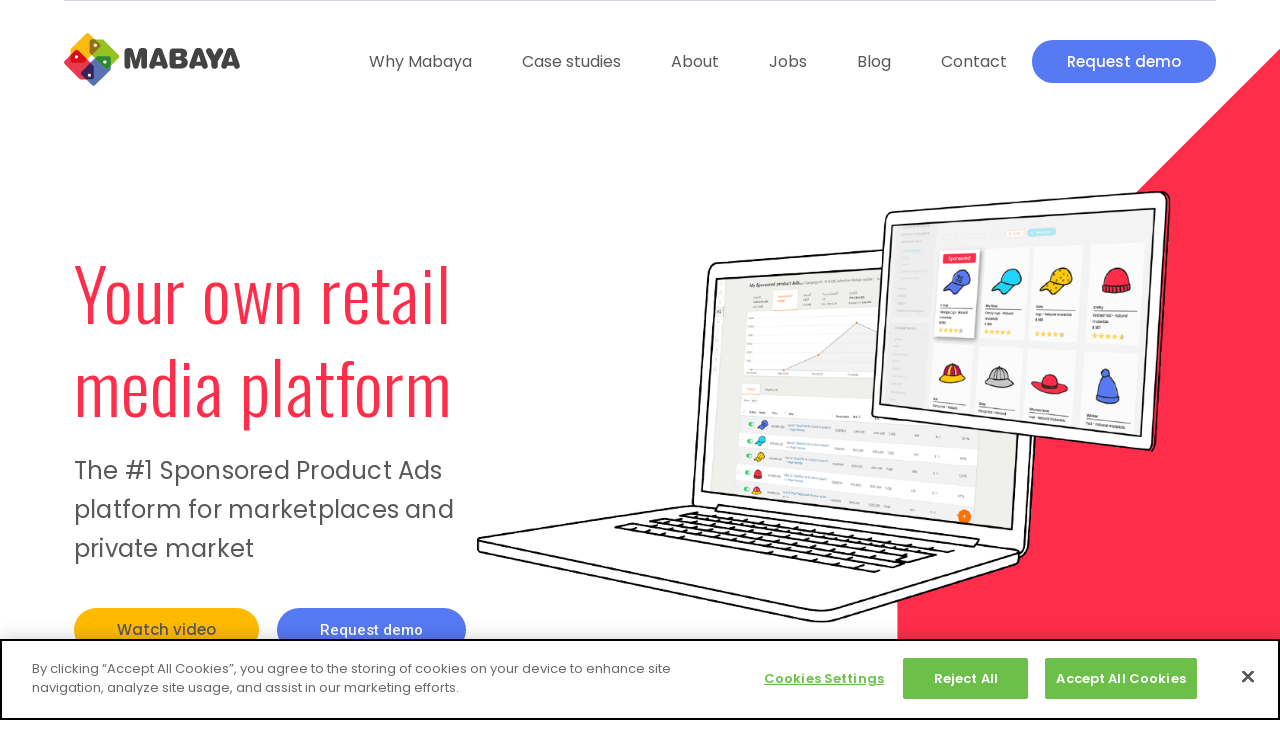

--- FILE ---
content_type: text/html; charset=UTF-8
request_url: https://www.mabaya.com/
body_size: 23921
content:
<!DOCTYPE html>
<html dir="ltr" lang="en-US" prefix="og: https://ogp.me/ns#">
<head>
<meta charset="UTF-8">
<meta name="viewport" content="width=device-width, initial-scale=1">
<link rel="profile" href="http://gmpg.org/xfn/11">
<link rel="pingback" href="https://www.mabaya.com/xmlrpc.php">
<script>
		  (function(d) {

		    var config = {

		      kitId: 'sfl2flw',

		      scriptTimeout: 3000,

		      async: true

		    },

		    h=d.documentElement,t=setTimeout(function(){h.className=h.className.replace(/\bwf-loading\b/g,"")+" wf-inactive";},config.scriptTimeout),tk=d.createElement("script"),f=false,s=d.getElementsByTagName("script")[0],a;h.className+=" wf-loading";tk.src='https://use.typekit.net/'+config.kitId+'.js';tk.async=true;tk.onload=tk.onreadystatechange=function(){a=this.readyState;if(f||a&&a!="complete"&&a!="loaded")return;f=true;clearTimeout(t);try{Typekit.load(config)}catch(e){}};s.parentNode.insertBefore(tk,s)

		  })(document);

		</script>
<title>Mabaya – the #1 Sponsored Product Ads platform in Europe</title>
	<style>img:is([sizes="auto" i], [sizes^="auto," i]) { contain-intrinsic-size: 3000px 1500px }</style>
	
		<!-- All in One SEO 4.7.0 - aioseo.com -->
		<meta name="description" content="Mabaya enables retailers and marketplaces to optimize and manage native advertising on their site and work directly with their sellers and brand partners" />
		<meta name="robots" content="max-image-preview:large" />
		<link rel="canonical" href="https://www.mabaya.com/" />
		<meta name="generator" content="All in One SEO (AIOSEO) 4.7.0" />
		<meta property="og:locale" content="en_US" />
		<meta property="og:site_name" content="Mabaya - Your own Sponsored Product Ads Platform" />
		<meta property="og:type" content="website" />
		<meta property="og:title" content="Mabaya – the #1 Sponsored Product Ads platform in Europe" />
		<meta property="og:description" content="Mabaya enables retailers and marketplaces to optimize and manage native advertising on their site and work directly with their sellers and brand partners" />
		<meta property="og:url" content="https://www.mabaya.com/" />
		<meta name="twitter:card" content="summary" />
		<meta name="twitter:title" content="Mabaya – the #1 Sponsored Product Ads platform in Europe" />
		<meta name="twitter:description" content="Mabaya enables retailers and marketplaces to optimize and manage native advertising on their site and work directly with their sellers and brand partners" />
		<script type="application/ld+json" class="aioseo-schema">
			{"@context":"https:\/\/schema.org","@graph":[{"@type":"BreadcrumbList","@id":"https:\/\/www.mabaya.com\/#breadcrumblist","itemListElement":[{"@type":"ListItem","@id":"https:\/\/www.mabaya.com\/#listItem","position":1,"name":"Home"}]},{"@type":"Organization","@id":"https:\/\/www.mabaya.com\/#organization","name":"Mabaya","description":"Your own Sponsored Product Ads Platform","url":"https:\/\/www.mabaya.com\/"},{"@type":"WebPage","@id":"https:\/\/www.mabaya.com\/#webpage","url":"https:\/\/www.mabaya.com\/","name":"Mabaya \u2013 the #1 Sponsored Product Ads platform in Europe","description":"Mabaya enables retailers and marketplaces to optimize and manage native advertising on their site and work directly with their sellers and brand partners","inLanguage":"en-US","isPartOf":{"@id":"https:\/\/www.mabaya.com\/#website"},"breadcrumb":{"@id":"https:\/\/www.mabaya.com\/#breadcrumblist"},"datePublished":"2016-08-08T12:28:10+00:00","dateModified":"2024-01-02T09:13:22+00:00"},{"@type":"WebSite","@id":"https:\/\/www.mabaya.com\/#website","url":"https:\/\/www.mabaya.com\/","name":"Mabaya","description":"Your own Sponsored Product Ads Platform","inLanguage":"en-US","publisher":{"@id":"https:\/\/www.mabaya.com\/#organization"},"potentialAction":{"@type":"SearchAction","target":{"@type":"EntryPoint","urlTemplate":"https:\/\/www.mabaya.com\/?s={search_term_string}"},"query-input":"required name=search_term_string"}}]}
		</script>
		<!-- All in One SEO -->

<!-- CookiePro Cookies Consent Notice start for www.mabaya.com -->

<script src="https://cookie-cdn.cookiepro.com/scripttemplates/otSDKStub.js"  type="text/javascript" charset="UTF-8" data-domain-script="d92961db-e054-4761-8329-cec0b2a281aa" ></script>
<script type="text/javascript">
function OptanonWrapper() { }
</script>
<!-- CookiePro Cookies Consent Notice end for www.mabaya.com --><link rel='dns-prefetch' href='//maxcdn.bootstrapcdn.com' />
<link rel='dns-prefetch' href='//www.googletagmanager.com' />
<link rel="alternate" type="application/rss+xml" title="Mabaya &raquo; Feed" href="https://www.mabaya.com/feed/" />
<link rel="alternate" type="application/rss+xml" title="Mabaya &raquo; Comments Feed" href="https://www.mabaya.com/comments/feed/" />
<script type="text/javascript">
/* <![CDATA[ */
window._wpemojiSettings = {"baseUrl":"https:\/\/s.w.org\/images\/core\/emoji\/16.0.1\/72x72\/","ext":".png","svgUrl":"https:\/\/s.w.org\/images\/core\/emoji\/16.0.1\/svg\/","svgExt":".svg","source":{"concatemoji":"https:\/\/www.mabaya.com\/wp-includes\/js\/wp-emoji-release.min.js?ver=6.8.3"}};
/*! This file is auto-generated */
!function(s,n){var o,i,e;function c(e){try{var t={supportTests:e,timestamp:(new Date).valueOf()};sessionStorage.setItem(o,JSON.stringify(t))}catch(e){}}function p(e,t,n){e.clearRect(0,0,e.canvas.width,e.canvas.height),e.fillText(t,0,0);var t=new Uint32Array(e.getImageData(0,0,e.canvas.width,e.canvas.height).data),a=(e.clearRect(0,0,e.canvas.width,e.canvas.height),e.fillText(n,0,0),new Uint32Array(e.getImageData(0,0,e.canvas.width,e.canvas.height).data));return t.every(function(e,t){return e===a[t]})}function u(e,t){e.clearRect(0,0,e.canvas.width,e.canvas.height),e.fillText(t,0,0);for(var n=e.getImageData(16,16,1,1),a=0;a<n.data.length;a++)if(0!==n.data[a])return!1;return!0}function f(e,t,n,a){switch(t){case"flag":return n(e,"\ud83c\udff3\ufe0f\u200d\u26a7\ufe0f","\ud83c\udff3\ufe0f\u200b\u26a7\ufe0f")?!1:!n(e,"\ud83c\udde8\ud83c\uddf6","\ud83c\udde8\u200b\ud83c\uddf6")&&!n(e,"\ud83c\udff4\udb40\udc67\udb40\udc62\udb40\udc65\udb40\udc6e\udb40\udc67\udb40\udc7f","\ud83c\udff4\u200b\udb40\udc67\u200b\udb40\udc62\u200b\udb40\udc65\u200b\udb40\udc6e\u200b\udb40\udc67\u200b\udb40\udc7f");case"emoji":return!a(e,"\ud83e\udedf")}return!1}function g(e,t,n,a){var r="undefined"!=typeof WorkerGlobalScope&&self instanceof WorkerGlobalScope?new OffscreenCanvas(300,150):s.createElement("canvas"),o=r.getContext("2d",{willReadFrequently:!0}),i=(o.textBaseline="top",o.font="600 32px Arial",{});return e.forEach(function(e){i[e]=t(o,e,n,a)}),i}function t(e){var t=s.createElement("script");t.src=e,t.defer=!0,s.head.appendChild(t)}"undefined"!=typeof Promise&&(o="wpEmojiSettingsSupports",i=["flag","emoji"],n.supports={everything:!0,everythingExceptFlag:!0},e=new Promise(function(e){s.addEventListener("DOMContentLoaded",e,{once:!0})}),new Promise(function(t){var n=function(){try{var e=JSON.parse(sessionStorage.getItem(o));if("object"==typeof e&&"number"==typeof e.timestamp&&(new Date).valueOf()<e.timestamp+604800&&"object"==typeof e.supportTests)return e.supportTests}catch(e){}return null}();if(!n){if("undefined"!=typeof Worker&&"undefined"!=typeof OffscreenCanvas&&"undefined"!=typeof URL&&URL.createObjectURL&&"undefined"!=typeof Blob)try{var e="postMessage("+g.toString()+"("+[JSON.stringify(i),f.toString(),p.toString(),u.toString()].join(",")+"));",a=new Blob([e],{type:"text/javascript"}),r=new Worker(URL.createObjectURL(a),{name:"wpTestEmojiSupports"});return void(r.onmessage=function(e){c(n=e.data),r.terminate(),t(n)})}catch(e){}c(n=g(i,f,p,u))}t(n)}).then(function(e){for(var t in e)n.supports[t]=e[t],n.supports.everything=n.supports.everything&&n.supports[t],"flag"!==t&&(n.supports.everythingExceptFlag=n.supports.everythingExceptFlag&&n.supports[t]);n.supports.everythingExceptFlag=n.supports.everythingExceptFlag&&!n.supports.flag,n.DOMReady=!1,n.readyCallback=function(){n.DOMReady=!0}}).then(function(){return e}).then(function(){var e;n.supports.everything||(n.readyCallback(),(e=n.source||{}).concatemoji?t(e.concatemoji):e.wpemoji&&e.twemoji&&(t(e.twemoji),t(e.wpemoji)))}))}((window,document),window._wpemojiSettings);
/* ]]> */
</script>
<style id='wp-emoji-styles-inline-css' type='text/css'>

	img.wp-smiley, img.emoji {
		display: inline !important;
		border: none !important;
		box-shadow: none !important;
		height: 1em !important;
		width: 1em !important;
		margin: 0 0.07em !important;
		vertical-align: -0.1em !important;
		background: none !important;
		padding: 0 !important;
	}
</style>
<link rel='stylesheet' id='wp-block-library-css' href='https://www.mabaya.com/wp-includes/css/dist/block-library/style.min.css?ver=6.8.3' type='text/css' media='all' />
<style id='classic-theme-styles-inline-css' type='text/css'>
/*! This file is auto-generated */
.wp-block-button__link{color:#fff;background-color:#32373c;border-radius:9999px;box-shadow:none;text-decoration:none;padding:calc(.667em + 2px) calc(1.333em + 2px);font-size:1.125em}.wp-block-file__button{background:#32373c;color:#fff;text-decoration:none}
</style>
<style id='global-styles-inline-css' type='text/css'>
:root{--wp--preset--aspect-ratio--square: 1;--wp--preset--aspect-ratio--4-3: 4/3;--wp--preset--aspect-ratio--3-4: 3/4;--wp--preset--aspect-ratio--3-2: 3/2;--wp--preset--aspect-ratio--2-3: 2/3;--wp--preset--aspect-ratio--16-9: 16/9;--wp--preset--aspect-ratio--9-16: 9/16;--wp--preset--color--black: #000000;--wp--preset--color--cyan-bluish-gray: #abb8c3;--wp--preset--color--white: #ffffff;--wp--preset--color--pale-pink: #f78da7;--wp--preset--color--vivid-red: #cf2e2e;--wp--preset--color--luminous-vivid-orange: #ff6900;--wp--preset--color--luminous-vivid-amber: #fcb900;--wp--preset--color--light-green-cyan: #7bdcb5;--wp--preset--color--vivid-green-cyan: #00d084;--wp--preset--color--pale-cyan-blue: #8ed1fc;--wp--preset--color--vivid-cyan-blue: #0693e3;--wp--preset--color--vivid-purple: #9b51e0;--wp--preset--gradient--vivid-cyan-blue-to-vivid-purple: linear-gradient(135deg,rgba(6,147,227,1) 0%,rgb(155,81,224) 100%);--wp--preset--gradient--light-green-cyan-to-vivid-green-cyan: linear-gradient(135deg,rgb(122,220,180) 0%,rgb(0,208,130) 100%);--wp--preset--gradient--luminous-vivid-amber-to-luminous-vivid-orange: linear-gradient(135deg,rgba(252,185,0,1) 0%,rgba(255,105,0,1) 100%);--wp--preset--gradient--luminous-vivid-orange-to-vivid-red: linear-gradient(135deg,rgba(255,105,0,1) 0%,rgb(207,46,46) 100%);--wp--preset--gradient--very-light-gray-to-cyan-bluish-gray: linear-gradient(135deg,rgb(238,238,238) 0%,rgb(169,184,195) 100%);--wp--preset--gradient--cool-to-warm-spectrum: linear-gradient(135deg,rgb(74,234,220) 0%,rgb(151,120,209) 20%,rgb(207,42,186) 40%,rgb(238,44,130) 60%,rgb(251,105,98) 80%,rgb(254,248,76) 100%);--wp--preset--gradient--blush-light-purple: linear-gradient(135deg,rgb(255,206,236) 0%,rgb(152,150,240) 100%);--wp--preset--gradient--blush-bordeaux: linear-gradient(135deg,rgb(254,205,165) 0%,rgb(254,45,45) 50%,rgb(107,0,62) 100%);--wp--preset--gradient--luminous-dusk: linear-gradient(135deg,rgb(255,203,112) 0%,rgb(199,81,192) 50%,rgb(65,88,208) 100%);--wp--preset--gradient--pale-ocean: linear-gradient(135deg,rgb(255,245,203) 0%,rgb(182,227,212) 50%,rgb(51,167,181) 100%);--wp--preset--gradient--electric-grass: linear-gradient(135deg,rgb(202,248,128) 0%,rgb(113,206,126) 100%);--wp--preset--gradient--midnight: linear-gradient(135deg,rgb(2,3,129) 0%,rgb(40,116,252) 100%);--wp--preset--font-size--small: 13px;--wp--preset--font-size--medium: 20px;--wp--preset--font-size--large: 36px;--wp--preset--font-size--x-large: 42px;--wp--preset--spacing--20: 0.44rem;--wp--preset--spacing--30: 0.67rem;--wp--preset--spacing--40: 1rem;--wp--preset--spacing--50: 1.5rem;--wp--preset--spacing--60: 2.25rem;--wp--preset--spacing--70: 3.38rem;--wp--preset--spacing--80: 5.06rem;--wp--preset--shadow--natural: 6px 6px 9px rgba(0, 0, 0, 0.2);--wp--preset--shadow--deep: 12px 12px 50px rgba(0, 0, 0, 0.4);--wp--preset--shadow--sharp: 6px 6px 0px rgba(0, 0, 0, 0.2);--wp--preset--shadow--outlined: 6px 6px 0px -3px rgba(255, 255, 255, 1), 6px 6px rgba(0, 0, 0, 1);--wp--preset--shadow--crisp: 6px 6px 0px rgba(0, 0, 0, 1);}:where(.is-layout-flex){gap: 0.5em;}:where(.is-layout-grid){gap: 0.5em;}body .is-layout-flex{display: flex;}.is-layout-flex{flex-wrap: wrap;align-items: center;}.is-layout-flex > :is(*, div){margin: 0;}body .is-layout-grid{display: grid;}.is-layout-grid > :is(*, div){margin: 0;}:where(.wp-block-columns.is-layout-flex){gap: 2em;}:where(.wp-block-columns.is-layout-grid){gap: 2em;}:where(.wp-block-post-template.is-layout-flex){gap: 1.25em;}:where(.wp-block-post-template.is-layout-grid){gap: 1.25em;}.has-black-color{color: var(--wp--preset--color--black) !important;}.has-cyan-bluish-gray-color{color: var(--wp--preset--color--cyan-bluish-gray) !important;}.has-white-color{color: var(--wp--preset--color--white) !important;}.has-pale-pink-color{color: var(--wp--preset--color--pale-pink) !important;}.has-vivid-red-color{color: var(--wp--preset--color--vivid-red) !important;}.has-luminous-vivid-orange-color{color: var(--wp--preset--color--luminous-vivid-orange) !important;}.has-luminous-vivid-amber-color{color: var(--wp--preset--color--luminous-vivid-amber) !important;}.has-light-green-cyan-color{color: var(--wp--preset--color--light-green-cyan) !important;}.has-vivid-green-cyan-color{color: var(--wp--preset--color--vivid-green-cyan) !important;}.has-pale-cyan-blue-color{color: var(--wp--preset--color--pale-cyan-blue) !important;}.has-vivid-cyan-blue-color{color: var(--wp--preset--color--vivid-cyan-blue) !important;}.has-vivid-purple-color{color: var(--wp--preset--color--vivid-purple) !important;}.has-black-background-color{background-color: var(--wp--preset--color--black) !important;}.has-cyan-bluish-gray-background-color{background-color: var(--wp--preset--color--cyan-bluish-gray) !important;}.has-white-background-color{background-color: var(--wp--preset--color--white) !important;}.has-pale-pink-background-color{background-color: var(--wp--preset--color--pale-pink) !important;}.has-vivid-red-background-color{background-color: var(--wp--preset--color--vivid-red) !important;}.has-luminous-vivid-orange-background-color{background-color: var(--wp--preset--color--luminous-vivid-orange) !important;}.has-luminous-vivid-amber-background-color{background-color: var(--wp--preset--color--luminous-vivid-amber) !important;}.has-light-green-cyan-background-color{background-color: var(--wp--preset--color--light-green-cyan) !important;}.has-vivid-green-cyan-background-color{background-color: var(--wp--preset--color--vivid-green-cyan) !important;}.has-pale-cyan-blue-background-color{background-color: var(--wp--preset--color--pale-cyan-blue) !important;}.has-vivid-cyan-blue-background-color{background-color: var(--wp--preset--color--vivid-cyan-blue) !important;}.has-vivid-purple-background-color{background-color: var(--wp--preset--color--vivid-purple) !important;}.has-black-border-color{border-color: var(--wp--preset--color--black) !important;}.has-cyan-bluish-gray-border-color{border-color: var(--wp--preset--color--cyan-bluish-gray) !important;}.has-white-border-color{border-color: var(--wp--preset--color--white) !important;}.has-pale-pink-border-color{border-color: var(--wp--preset--color--pale-pink) !important;}.has-vivid-red-border-color{border-color: var(--wp--preset--color--vivid-red) !important;}.has-luminous-vivid-orange-border-color{border-color: var(--wp--preset--color--luminous-vivid-orange) !important;}.has-luminous-vivid-amber-border-color{border-color: var(--wp--preset--color--luminous-vivid-amber) !important;}.has-light-green-cyan-border-color{border-color: var(--wp--preset--color--light-green-cyan) !important;}.has-vivid-green-cyan-border-color{border-color: var(--wp--preset--color--vivid-green-cyan) !important;}.has-pale-cyan-blue-border-color{border-color: var(--wp--preset--color--pale-cyan-blue) !important;}.has-vivid-cyan-blue-border-color{border-color: var(--wp--preset--color--vivid-cyan-blue) !important;}.has-vivid-purple-border-color{border-color: var(--wp--preset--color--vivid-purple) !important;}.has-vivid-cyan-blue-to-vivid-purple-gradient-background{background: var(--wp--preset--gradient--vivid-cyan-blue-to-vivid-purple) !important;}.has-light-green-cyan-to-vivid-green-cyan-gradient-background{background: var(--wp--preset--gradient--light-green-cyan-to-vivid-green-cyan) !important;}.has-luminous-vivid-amber-to-luminous-vivid-orange-gradient-background{background: var(--wp--preset--gradient--luminous-vivid-amber-to-luminous-vivid-orange) !important;}.has-luminous-vivid-orange-to-vivid-red-gradient-background{background: var(--wp--preset--gradient--luminous-vivid-orange-to-vivid-red) !important;}.has-very-light-gray-to-cyan-bluish-gray-gradient-background{background: var(--wp--preset--gradient--very-light-gray-to-cyan-bluish-gray) !important;}.has-cool-to-warm-spectrum-gradient-background{background: var(--wp--preset--gradient--cool-to-warm-spectrum) !important;}.has-blush-light-purple-gradient-background{background: var(--wp--preset--gradient--blush-light-purple) !important;}.has-blush-bordeaux-gradient-background{background: var(--wp--preset--gradient--blush-bordeaux) !important;}.has-luminous-dusk-gradient-background{background: var(--wp--preset--gradient--luminous-dusk) !important;}.has-pale-ocean-gradient-background{background: var(--wp--preset--gradient--pale-ocean) !important;}.has-electric-grass-gradient-background{background: var(--wp--preset--gradient--electric-grass) !important;}.has-midnight-gradient-background{background: var(--wp--preset--gradient--midnight) !important;}.has-small-font-size{font-size: var(--wp--preset--font-size--small) !important;}.has-medium-font-size{font-size: var(--wp--preset--font-size--medium) !important;}.has-large-font-size{font-size: var(--wp--preset--font-size--large) !important;}.has-x-large-font-size{font-size: var(--wp--preset--font-size--x-large) !important;}
:where(.wp-block-post-template.is-layout-flex){gap: 1.25em;}:where(.wp-block-post-template.is-layout-grid){gap: 1.25em;}
:where(.wp-block-columns.is-layout-flex){gap: 2em;}:where(.wp-block-columns.is-layout-grid){gap: 2em;}
:root :where(.wp-block-pullquote){font-size: 1.5em;line-height: 1.6;}
</style>
<link rel='stylesheet' id='contact-form-7-css' href='https://www.mabaya.com/wp-content/plugins/contact-form-7/includes/css/styles.css?ver=5.9.8' type='text/css' media='all' />
<link rel='stylesheet' id='inbound-shortcodes-css' href='https://www.mabaya.com/wp-content/plugins/leads//shared/shortcodes/css/frontend-render.css?ver=6.8.3' type='text/css' media='all' />
<link rel='stylesheet' id='mabaya-style-css' href='https://www.mabaya.com/wp-content/themes/mabaya/style.css?ver=6.8.3' type='text/css' media='all' />
<link rel='stylesheet' id='custom-mabaya-style-css' href='https://www.mabaya.com/wp-content/themes/mabaya/assets/css/style.css?ver=6.8.3' type='text/css' media='all' />
<link rel='stylesheet' id='custom-style-css' href='https://www.mabaya.com/wp-content/themes/mabaya/assets/css/custom.css?ver=4' type='text/css' media='all' />
<link rel='stylesheet' id='new-style-css' href='https://www.mabaya.com/wp-content/themes/mabaya/assets/css/newcustom.css?ver=6.8.3' type='text/css' media='all' />
<link rel='stylesheet' id='elementor-icons-css' href='https://www.mabaya.com/wp-content/plugins/elementor/assets/lib/eicons/css/elementor-icons.min.css?ver=5.14.0' type='text/css' media='all' />
<link rel='stylesheet' id='elementor-frontend-legacy-css' href='https://www.mabaya.com/wp-content/plugins/elementor/assets/css/frontend-legacy.min.css?ver=3.5.6' type='text/css' media='all' />
<link rel='stylesheet' id='elementor-frontend-css' href='https://www.mabaya.com/wp-content/plugins/elementor/assets/css/frontend.min.css?ver=3.5.6' type='text/css' media='all' />
<link rel='stylesheet' id='elementor-post-1559-css' href='https://www.mabaya.com/wp-content/uploads/elementor/css/post-1559.css?ver=1646057892' type='text/css' media='all' />
<link rel='stylesheet' id='elementor-pro-css' href='https://www.mabaya.com/wp-content/plugins/elementor-pro/assets/css/frontend.min.css?ver=3.5.2' type='text/css' media='all' />
<link rel='stylesheet' id='font-awesome-css' href='https://www.mabaya.com/wp-content/plugins/elementor/assets/lib/font-awesome/css/font-awesome.min.css?ver=4.7.0' type='text/css' media='all' />
<link rel='stylesheet' id='elementor-global-css' href='https://www.mabaya.com/wp-content/uploads/elementor/css/global.css?ver=1646057892' type='text/css' media='all' />
<link rel='stylesheet' id='elementor-post-10-css' href='https://www.mabaya.com/wp-content/uploads/elementor/css/post-10.css?ver=1694680160' type='text/css' media='all' />
<link rel='stylesheet' id='elementor-post-1621-css' href='https://www.mabaya.com/wp-content/uploads/elementor/css/post-1621.css?ver=1646057892' type='text/css' media='all' />
<link rel='stylesheet' id='google-fonts-1-css' href='https://fonts.googleapis.com/css?family=Roboto%3A100%2C100italic%2C200%2C200italic%2C300%2C300italic%2C400%2C400italic%2C500%2C500italic%2C600%2C600italic%2C700%2C700italic%2C800%2C800italic%2C900%2C900italic%7CRoboto+Slab%3A100%2C100italic%2C200%2C200italic%2C300%2C300italic%2C400%2C400italic%2C500%2C500italic%2C600%2C600italic%2C700%2C700italic%2C800%2C800italic%2C900%2C900italic%7COswald%3A100%2C100italic%2C200%2C200italic%2C300%2C300italic%2C400%2C400italic%2C500%2C500italic%2C600%2C600italic%2C700%2C700italic%2C800%2C800italic%2C900%2C900italic%7CPoppins%3A100%2C100italic%2C200%2C200italic%2C300%2C300italic%2C400%2C400italic%2C500%2C500italic%2C600%2C600italic%2C700%2C700italic%2C800%2C800italic%2C900%2C900italic&#038;display=auto&#038;ver=6.8.3' type='text/css' media='all' />
<script type="text/javascript" src="https://www.mabaya.com/wp-includes/js/jquery/jquery.min.js?ver=3.7.1" id="jquery-core-js"></script>
<script type="text/javascript" src="https://www.mabaya.com/wp-includes/js/jquery/jquery-migrate.min.js?ver=3.4.1" id="jquery-migrate-js"></script>
<script type="text/javascript" id="my_loadmore-js-extra">
/* <![CDATA[ */
var hb_loadmore_params = {"ajaxurl":"https:\/\/www.mabaya.com\/wp-admin\/admin-ajax.php","posts":"{\"error\":\"\",\"m\":\"\",\"p\":\"10\",\"post_parent\":\"\",\"subpost\":\"\",\"subpost_id\":\"\",\"attachment\":\"\",\"attachment_id\":0,\"name\":\"\",\"pagename\":\"\",\"page_id\":\"10\",\"second\":\"\",\"minute\":\"\",\"hour\":\"\",\"day\":0,\"monthnum\":0,\"year\":0,\"w\":0,\"category_name\":\"\",\"tag\":\"\",\"cat\":\"\",\"tag_id\":\"\",\"author\":\"\",\"author_name\":\"\",\"feed\":\"\",\"tb\":\"\",\"paged\":0,\"meta_key\":\"\",\"meta_value\":\"\",\"preview\":\"\",\"s\":\"\",\"sentence\":\"\",\"title\":\"\",\"fields\":\"all\",\"menu_order\":\"\",\"embed\":\"\",\"category__in\":[],\"category__not_in\":[],\"category__and\":[],\"post__in\":[],\"post__not_in\":[],\"post_name__in\":[],\"tag__in\":[],\"tag__not_in\":[],\"tag__and\":[],\"tag_slug__in\":[],\"tag_slug__and\":[],\"post_parent__in\":[],\"post_parent__not_in\":[],\"author__in\":[],\"author__not_in\":[],\"search_columns\":[],\"ignore_sticky_posts\":false,\"suppress_filters\":false,\"cache_results\":true,\"update_post_term_cache\":true,\"update_menu_item_cache\":false,\"lazy_load_term_meta\":true,\"update_post_meta_cache\":true,\"post_type\":\"\",\"posts_per_page\":8,\"nopaging\":false,\"comments_per_page\":\"50\",\"no_found_rows\":false,\"order\":\"DESC\"}","current_page":"1","max_page":"0"};
/* ]]> */
</script>
<script type="text/javascript" src="https://www.mabaya.com/wp-content/themes/mabaya/js/myloadmore.js?ver=6.8.3" id="my_loadmore-js"></script>
<script type="text/javascript" id="inbound-analytics-js-extra">
/* <![CDATA[ */
var inbound_settings = {"post_id":"10","post_type":"page","variation_id":"0","ip_address":"75.119.159.80","wp_lead_data":{"lead_id":null,"lead_email":null,"lead_uid":null,"lead_nonce":null},"admin_url":"https:\/\/www.mabaya.com\/wp-admin\/admin-ajax.php","track_time":"2026\/01\/20 0:21:59","page_tracking":"on","search_tracking":"on","comment_tracking":"on","custom_mapping":[],"is_admin":"","ajax_nonce":"91bd61af81"};
/* ]]> */
</script>
<script type="text/javascript" src="https://www.mabaya.com/wp-content/plugins/leads//shared/assets/js/frontend/analytics/inboundAnalytics.min.js" id="inbound-analytics-js"></script>
<link rel="https://api.w.org/" href="https://www.mabaya.com/wp-json/" /><link rel="alternate" title="JSON" type="application/json" href="https://www.mabaya.com/wp-json/wp/v2/pages/10" /><link rel="EditURI" type="application/rsd+xml" title="RSD" href="https://www.mabaya.com/xmlrpc.php?rsd" />
<link rel='shortlink' href='https://www.mabaya.com/' />
<link rel="alternate" title="oEmbed (JSON)" type="application/json+oembed" href="https://www.mabaya.com/wp-json/oembed/1.0/embed?url=https%3A%2F%2Fwww.mabaya.com%2F" />
<link rel="alternate" title="oEmbed (XML)" type="text/xml+oembed" href="https://www.mabaya.com/wp-json/oembed/1.0/embed?url=https%3A%2F%2Fwww.mabaya.com%2F&#038;format=xml" />
<style id='cresta-social-share-counter-inline-css'>#crestashareiconincontent {float: right;}</style><meta name="generator" content="Site Kit by Google 1.103.0" />
<!--BEGIN: TRACKING CODE MANAGER (v2.3.0) BY INTELLYWP.COM IN HEAD//-->
<!-- Global site tag (gtag.js) - Google Analytics -->
<script async src="https://www.googletagmanager.com/gtag/js?id=UA-82619753-1"></script>
<script>
  window.dataLayer = window.dataLayer || [];
  function gtag(){dataLayer.push(arguments);}
  gtag('js', new Date());

  gtag('config', 'UA-82619753-1');
</script>
<!--END: https://wordpress.org/plugins/tracking-code-manager IN HEAD//-->
<!-- Google Tag Manager snippet added by Site Kit -->
<script type="text/javascript">
/* <![CDATA[ */

			( function( w, d, s, l, i ) {
				w[l] = w[l] || [];
				w[l].push( {'gtm.start': new Date().getTime(), event: 'gtm.js'} );
				var f = d.getElementsByTagName( s )[0],
					j = d.createElement( s ), dl = l != 'dataLayer' ? '&l=' + l : '';
				j.async = true;
				j.src = 'https://www.googletagmanager.com/gtm.js?id=' + i + dl;
				f.parentNode.insertBefore( j, f );
			} )( window, document, 'script', 'dataLayer', 'GTM-KBFJ5WK' );
			
/* ]]> */
</script>

<!-- End Google Tag Manager snippet added by Site Kit -->
<link rel="icon" href="https://www.mabaya.com/wp-content/uploads/2016/08/cropped-logo-no-name-32x32.png" sizes="32x32" />
<link rel="icon" href="https://www.mabaya.com/wp-content/uploads/2016/08/cropped-logo-no-name-192x192.png" sizes="192x192" />
<link rel="apple-touch-icon" href="https://www.mabaya.com/wp-content/uploads/2016/08/cropped-logo-no-name-180x180.png" />
<meta name="msapplication-TileImage" content="https://www.mabaya.com/wp-content/uploads/2016/08/cropped-logo-no-name-270x270.png" />

<!-- Google Code for Remarketing Tag -->
<!--------------------------------------------------
Remarketing tags may not be associated with personally identifiable information or placed on pages related to sensitive categories. See more information and instructions on how to setup the tag on: http://google.com/ads/remarketingsetup
--------------------------------------------------->
<script type="text/javascript">
/* <![CDATA[ */
var google_conversion_id = 878307501;
var google_custom_params = window.google_tag_params;
var google_remarketing_only = true;
/* ]]> */
</script>
<!--<script type="text/javascript" src="//www.googleadservices.com/pagead/conversion.js">
</script>
<noscript>
<div style="display:inline;">
<img height="1" width="1" style="border-style:none;" alt="" src="//googleads.g.doubleclick.net/pagead/viewthroughconversion/878307501/?value=0&amp;guid=ON&amp;script=0"/>
</div>
</noscript>-->



<!-- Facebook Pixel Code -->
<!--<script>
!function(f,b,e,v,n,t,s){if(f.fbq)return;n=f.fbq=function(){n.callMethod?
n.callMethod.apply(n,arguments):n.queue.push(arguments)};if(!f._fbq)f._fbq=n;
n.push=n;n.loaded=!0;n.version='2.0';n.queue=[];t=b.createElement(e);t.async=!0;
t.src=v;s=b.getElementsByTagName(e)[0];s.parentNode.insertBefore(t,s)}(window,
document,'script','https://connect.facebook.net/en_US/fbevents.js');

fbq('init', '408033399398013');
fbq('track', "PageView");</script>
<noscript><img height="1" width="1" style="display:none"
src="https://www.facebook.com/tr?id=408033399398013&ev=PageView&noscript=1"
 alt=""/></noscript>-->
<!-- End Facebook Pixel Code -->

</head>



<body class="home wp-singular page-template-default page page-id-10 wp-theme-mabaya group-blog elementor-default elementor-kit-1559 elementor-page elementor-page-10">
<div id="page" class="site wrapper">
	<a class="skip-link screen-reader-text" href="#content">Skip to content</a>
		<!--[if lt IE 8]>
            <p class="browserupgrade">You are using an <strong>outdated</strong> browser. Please <a href="http://browsehappy.com/">upgrade your browser</a> to improve your experience.</p>
        <![endif]-->
	<header class="header">
		<div class="navigations">
			<div class="navbar-header">
									<p class="site-title"><a href="https://www.mabaya.com/" rel="home" class="navbar-brand" ><img src="https://www.mabaya.com/wp-content/themes/mabaya/images/Mabaya_new.svg" alt="mabaya"></a></p>
									<!-- <p class="site-description"></p> -->
								<button type="button" class="navbar-toggle collapsed" data-toggle="collapse" data-target="#navi" aria-expanded="false">
			        <span class="icon-bar"></span>
			        <span class="icon-bar"></span>
			        <span class="icon-bar"></span>
			    </button>
			</div>
			<div class="navbar-collapse collapse" id="navi">
				<div class="menu-primary-menu-container"><ul id="primary-menu" class="nav navbar-nav"><li id="menu-item-931" class="menu-item menu-item-type-custom menu-item-object-custom current-menu-item current_page_item menu-item-home menu-item-931"><a href="https://www.mabaya.com/#why" aria-current="page">Why Mabaya</a></li>
<li id="menu-item-932" class="menu-item menu-item-type-custom menu-item-object-custom current-menu-item current_page_item menu-item-home menu-item-932"><a href="https://www.mabaya.com/#casestud" aria-current="page">Case studies</a></li>
<li id="menu-item-934" class="menu-item menu-item-type-custom menu-item-object-custom current-menu-item current_page_item menu-item-home menu-item-934"><a href="https://www.mabaya.com/#aboutus" aria-current="page">About</a></li>
<li id="menu-item-1626" class="menu-item menu-item-type-post_type menu-item-object-page menu-item-1626"><a href="https://www.mabaya.com/jobs/">Jobs</a></li>
<li id="menu-item-933" class="menu-item menu-item-type-custom menu-item-object-custom menu-item-933"><a href="https://www.mabaya.com/category/blog/">Blog</a></li>
<li id="menu-item-935" class="menu-item menu-item-type-custom menu-item-object-custom current-menu-item current_page_item menu-item-home menu-item-935"><a href="https://www.mabaya.com/#contact" aria-current="page">Contact</a></li>
<li id="menu-item-936" class="active menu-item menu-item-type-custom menu-item-object-custom menu-item-936"><a href="#requestdemo">Request demo</a></li>
</ul></div>			</div>
		</div>
	</header>				
	<div id="primary" class="content-area">
		<main id="main" class="site-main container" role="main">

			
<article id="post-10" class="post-10 page type-page status-publish hentry">
	<!-- <header class="entry-header">
			</header><!-- .entry-header --> 

	<div class="entry-content">
				<div data-elementor-type="wp-post" data-elementor-id="10" class="elementor elementor-10" data-elementor-settings="[]">
						<div class="elementor-inner">
							<div class="elementor-section-wrap">
							<section class="elementor-section elementor-top-section elementor-element elementor-element-b417cd1 elementor-section-boxed elementor-section-height-default elementor-section-height-default" data-id="b417cd1" data-element_type="section">
						<div class="elementor-container elementor-column-gap-default">
							<div class="elementor-row">
					<div class="elementor-column elementor-col-100 elementor-top-column elementor-element elementor-element-64a4cdf" data-id="64a4cdf" data-element_type="column" data-settings="{&quot;background_background&quot;:&quot;classic&quot;}">
			<div class="elementor-column-wrap">
							<div class="elementor-widget-wrap">
								</div>
					</div>
		</div>
								</div>
					</div>
		</section>
				<section class="elementor-section elementor-top-section elementor-element elementor-element-b60857e elementor-section-full_width home_topsection elementor-section-height-default elementor-section-height-default" data-id="b60857e" data-element_type="section" data-settings="{&quot;background_background&quot;:&quot;classic&quot;}">
						<div class="elementor-container elementor-column-gap-default">
							<div class="elementor-row">
					<div class="elementor-column elementor-col-100 elementor-top-column elementor-element elementor-element-7b93c96" data-id="7b93c96" data-element_type="column">
			<div class="elementor-column-wrap elementor-element-populated">
							<div class="elementor-widget-wrap">
						<section class="elementor-section elementor-inner-section elementor-element elementor-element-ac78f7c elementor-section-boxed elementor-section-height-default elementor-section-height-default" data-id="ac78f7c" data-element_type="section">
						<div class="elementor-container elementor-column-gap-default">
							<div class="elementor-row">
					<div class="elementor-column elementor-col-50 elementor-inner-column elementor-element elementor-element-26d7d32" data-id="26d7d32" data-element_type="column">
			<div class="elementor-column-wrap elementor-element-populated">
							<div class="elementor-widget-wrap">
						<div class="elementor-element elementor-element-1da3048 elementor-widget elementor-widget-heading" data-id="1da3048" data-element_type="widget" data-widget_type="heading.default">
				<div class="elementor-widget-container">
			<h1 class="elementor-heading-title elementor-size-default">Your own retail media platform</h1>		</div>
				</div>
				<div class="elementor-element elementor-element-8a85e7c elementor-widget elementor-widget-text-editor" data-id="8a85e7c" data-element_type="widget" data-widget_type="text-editor.default">
				<div class="elementor-widget-container">
								<div class="elementor-text-editor elementor-clearfix">
				<p>The #1 Sponsored Product Ads platform for marketplaces and private market</p>					</div>
						</div>
				</div>
				<div class="elementor-element elementor-element-120dfe51 elementor-align-left buttonshome wplightbox elementor-mobile-align-center elementor-widget elementor-widget-button" data-id="120dfe51" data-element_type="widget" data-widget_type="button.default">
				<div class="elementor-widget-container">
					<div class="elementor-button-wrapper">
			<a href="#elementor-action%3Aaction%3Dlightbox%26settings%3DeyJ0eXBlIjoidmlkZW8iLCJ2aWRlb1R5cGUiOiJ2aW1lbyIsInVybCI6Imh0dHBzOlwvXC9wbGF5ZXIudmltZW8uY29tXC92aWRlb1wvMTE2Nzg2ODU1P2g9NDRjOTIwY2U2ZiN0PSJ9" target="_blank" class="elementor-button-link elementor-button elementor-size-sm" role="button">
						<span class="elementor-button-content-wrapper">
						<span class="elementor-button-text">Watch video       </span>
		</span>
					</a>
		</div>
				</div>
				</div>
				<div class="elementor-element elementor-element-2b09fcec elementor-align-left buttonshome elementor-widget elementor-widget-button" data-id="2b09fcec" data-element_type="widget" data-widget_type="button.default">
				<div class="elementor-widget-container">
					<div class="elementor-button-wrapper">
			<a href="#" class="elementor-button-link elementor-button elementor-size-sm" role="button" id="requestdemo">
						<span class="elementor-button-content-wrapper">
						<span class="elementor-button-text">Request demo            </span>
		</span>
					</a>
		</div>
				</div>
				</div>
						</div>
					</div>
		</div>
				<div class="elementor-column elementor-col-50 elementor-inner-column elementor-element elementor-element-64a40fd" data-id="64a40fd" data-element_type="column">
			<div class="elementor-column-wrap elementor-element-populated">
							<div class="elementor-widget-wrap">
						<div class="elementor-element elementor-element-f9d7833 topc elementor-widget elementor-widget-image" data-id="f9d7833" data-element_type="widget" data-widget_type="image.default">
				<div class="elementor-widget-container">
								<div class="elementor-image">
												<img fetchpriority="high" decoding="async" width="912" height="567" src="https://www.mabaya.com/wp-content/uploads/2022/02/computer.png" class="attachment-full size-full" alt="mabaya" srcset="https://www.mabaya.com/wp-content/uploads/2022/02/computer.png 912w, https://www.mabaya.com/wp-content/uploads/2022/02/computer-300x187.png 300w, https://www.mabaya.com/wp-content/uploads/2022/02/computer-768x477.png 768w" sizes="(max-width: 912px) 100vw, 912px" />														</div>
						</div>
				</div>
						</div>
					</div>
		</div>
								</div>
					</div>
		</section>
						</div>
					</div>
		</div>
								</div>
					</div>
		</section>
				<section class="elementor-section elementor-top-section elementor-element elementor-element-61a4a3c elementor-section-full_width elementor-section-height-default elementor-section-height-default" data-id="61a4a3c" data-element_type="section">
						<div class="elementor-container elementor-column-gap-default">
							<div class="elementor-row">
					<div class="elementor-column elementor-col-100 elementor-top-column elementor-element elementor-element-fff53fd" data-id="fff53fd" data-element_type="column">
			<div class="elementor-column-wrap elementor-element-populated">
							<div class="elementor-widget-wrap">
						<div class="elementor-element elementor-element-f4f127f elementor-widget elementor-widget-shortcode" data-id="f4f127f" data-element_type="widget" data-widget_type="shortcode.default">
				<div class="elementor-widget-container">
					<div class="elementor-shortcode"><div class="Block-content SectionBlock-content">   <div class="Wrap">      <div class="Block LogosBlock is-active is-mounted">         <div class="Block-content LogosBlock-content">            <div class="LogosBlock-row"><div class="bg-lavenderCream" style="  background-image: url(&quot;https://www.mabaya.com/wp-content/uploads/2022/02/01.png&quot;); "></div><div class="bg-lavenderCream" style="  background-image: url(&quot;https://www.mabaya.com/wp-content/uploads/2022/02/02.png&quot;); "></div><div class="bg-lavenderCream" style="  background-image: url(&quot;https://www.mabaya.com/wp-content/uploads/2022/02/03.png&quot;); "></div><div class="bg-lavenderCream" style="  background-image: url(&quot;https://www.mabaya.com/wp-content/uploads/2022/02/04.png&quot;); "></div><div class="bg-lavenderCream" style="  background-image: url(&quot;https://www.mabaya.com/wp-content/uploads/2022/02/05.png&quot;); "></div><div class="bg-lavenderCream" style="  background-image: url(&quot;https://www.mabaya.com/wp-content/uploads/2022/02/06.png&quot;); "></div><div class="bg-lavenderCream" style="  background-image: url(&quot;https://www.mabaya.com/wp-content/uploads/2022/02/07.png&quot;); "></div><div class="bg-lavenderCream" style="  background-image: url(&quot;https://www.mabaya.com/wp-content/uploads/2022/02/08.png&quot;); "></div><div class="bg-lavenderCream" style="  background-image: url(&quot;https://www.mabaya.com/wp-content/uploads/2022/02/09.png&quot;); "></div><div class="bg-lavenderCream" style="  background-image: url(&quot;https://www.mabaya.com/wp-content/uploads/2022/02/10-2.png&quot;); "></div><div class="bg-lavenderCream" style="  background-image: url(&quot;https://www.mabaya.com/wp-content/uploads/2022/02/11-2.png&quot;); "></div><div class="bg-lavenderCream" style="  background-image: url(&quot;https://www.mabaya.com/wp-content/uploads/2022/02/12-2.png&quot;); "></div><div class="bg-lavenderCream" style="  background-image: url(&quot;https://www.mabaya.com/wp-content/uploads/2022/02/13-2.png&quot;); "></div><div class="bg-lavenderCream" style="  background-image: url(&quot;https://www.mabaya.com/wp-content/uploads/2022/06/logo-Kaufland-blue-e1655750338801.png&quot;); "></div><div class="bg-lavenderCream" style="  background-image: url(&quot;https://www.mabaya.com/wp-content/uploads/2023/05/decathlonblue.png&quot;); "></div><div class="bg-lavenderCream" style="  background-image: url(&quot;https://www.mabaya.com/wp-content/uploads/2023/05/ripley-blue.png&quot;); "></div><div class="bg-lavenderCream" style="  background-image: url(&quot;https://www.mabaya.com/wp-content/uploads/2023/05/rakuten-blue.jpg&quot;); "></div><div class="bg-lavenderCream" style="  background-image: url(&quot;https://www.mabaya.com/wp-content/uploads/2024/01/debe-logo.png&quot;); "></div><div class="bg-lavenderCream" style="  background-image: url(&quot;https://www.mabaya.com/wp-content/uploads/2024/01/michaels-logo.png&quot;); "></div><div class="bg-lavenderCream" style="  background-image: url(&quot;https://www.mabaya.com/wp-content/uploads/2024/01/onbuy-logo.png&quot;); "></div><div class="bg-lavenderCream" style="  background-image: url(&quot;https://www.mabaya.com/wp-content/uploads/2024/01/sprinter-logo.png&quot;); "></div></div><div class="LogosBlock-row"><div class="bg-lavenderCream" style="  background-image: url(&quot;https://www.mabaya.com/wp-content/uploads/2022/02/01.png&quot;); "></div><div class="bg-lavenderCream" style="  background-image: url(&quot;https://www.mabaya.com/wp-content/uploads/2022/02/02.png&quot;); "></div><div class="bg-lavenderCream" style="  background-image: url(&quot;https://www.mabaya.com/wp-content/uploads/2022/02/03.png&quot;); "></div><div class="bg-lavenderCream" style="  background-image: url(&quot;https://www.mabaya.com/wp-content/uploads/2022/02/04.png&quot;); "></div><div class="bg-lavenderCream" style="  background-image: url(&quot;https://www.mabaya.com/wp-content/uploads/2022/02/05.png&quot;); "></div><div class="bg-lavenderCream" style="  background-image: url(&quot;https://www.mabaya.com/wp-content/uploads/2022/02/06.png&quot;); "></div><div class="bg-lavenderCream" style="  background-image: url(&quot;https://www.mabaya.com/wp-content/uploads/2022/02/07.png&quot;); "></div><div class="bg-lavenderCream" style="  background-image: url(&quot;https://www.mabaya.com/wp-content/uploads/2022/02/08.png&quot;); "></div><div class="bg-lavenderCream" style="  background-image: url(&quot;https://www.mabaya.com/wp-content/uploads/2022/02/09.png&quot;); "></div><div class="bg-lavenderCream" style="  background-image: url(&quot;https://www.mabaya.com/wp-content/uploads/2022/02/10-2.png&quot;); "></div><div class="bg-lavenderCream" style="  background-image: url(&quot;https://www.mabaya.com/wp-content/uploads/2022/02/11-2.png&quot;); "></div><div class="bg-lavenderCream" style="  background-image: url(&quot;https://www.mabaya.com/wp-content/uploads/2022/02/12-2.png&quot;); "></div><div class="bg-lavenderCream" style="  background-image: url(&quot;https://www.mabaya.com/wp-content/uploads/2022/02/13-2.png&quot;); "></div><div class="bg-lavenderCream" style="  background-image: url(&quot;https://www.mabaya.com/wp-content/uploads/2022/06/logo-Kaufland-blue-e1655750338801.png&quot;); "></div><div class="bg-lavenderCream" style="  background-image: url(&quot;https://www.mabaya.com/wp-content/uploads/2023/05/decathlonblue.png&quot;); "></div><div class="bg-lavenderCream" style="  background-image: url(&quot;https://www.mabaya.com/wp-content/uploads/2023/05/ripley-blue.png&quot;); "></div><div class="bg-lavenderCream" style="  background-image: url(&quot;https://www.mabaya.com/wp-content/uploads/2023/05/rakuten-blue.jpg&quot;); "></div><div class="bg-lavenderCream" style="  background-image: url(&quot;https://www.mabaya.com/wp-content/uploads/2024/01/debe-logo.png&quot;); "></div><div class="bg-lavenderCream" style="  background-image: url(&quot;https://www.mabaya.com/wp-content/uploads/2024/01/michaels-logo.png&quot;); "></div><div class="bg-lavenderCream" style="  background-image: url(&quot;https://www.mabaya.com/wp-content/uploads/2024/01/onbuy-logo.png&quot;); "></div><div class="bg-lavenderCream" style="  background-image: url(&quot;https://www.mabaya.com/wp-content/uploads/2024/01/sprinter-logo.png&quot;); "></div></div><div class="LogosBlock-row"><div class="bg-lavenderCream" style="  background-image: url(&quot;https://www.mabaya.com/wp-content/uploads/2022/02/01.png&quot;); "></div><div class="bg-lavenderCream" style="  background-image: url(&quot;https://www.mabaya.com/wp-content/uploads/2022/02/02.png&quot;); "></div><div class="bg-lavenderCream" style="  background-image: url(&quot;https://www.mabaya.com/wp-content/uploads/2022/02/03.png&quot;); "></div><div class="bg-lavenderCream" style="  background-image: url(&quot;https://www.mabaya.com/wp-content/uploads/2022/02/04.png&quot;); "></div><div class="bg-lavenderCream" style="  background-image: url(&quot;https://www.mabaya.com/wp-content/uploads/2022/02/05.png&quot;); "></div><div class="bg-lavenderCream" style="  background-image: url(&quot;https://www.mabaya.com/wp-content/uploads/2022/02/06.png&quot;); "></div><div class="bg-lavenderCream" style="  background-image: url(&quot;https://www.mabaya.com/wp-content/uploads/2022/02/07.png&quot;); "></div><div class="bg-lavenderCream" style="  background-image: url(&quot;https://www.mabaya.com/wp-content/uploads/2022/02/08.png&quot;); "></div><div class="bg-lavenderCream" style="  background-image: url(&quot;https://www.mabaya.com/wp-content/uploads/2022/02/09.png&quot;); "></div><div class="bg-lavenderCream" style="  background-image: url(&quot;https://www.mabaya.com/wp-content/uploads/2022/02/10-2.png&quot;); "></div><div class="bg-lavenderCream" style="  background-image: url(&quot;https://www.mabaya.com/wp-content/uploads/2022/02/11-2.png&quot;); "></div><div class="bg-lavenderCream" style="  background-image: url(&quot;https://www.mabaya.com/wp-content/uploads/2022/02/12-2.png&quot;); "></div><div class="bg-lavenderCream" style="  background-image: url(&quot;https://www.mabaya.com/wp-content/uploads/2022/02/13-2.png&quot;); "></div><div class="bg-lavenderCream" style="  background-image: url(&quot;https://www.mabaya.com/wp-content/uploads/2022/06/logo-Kaufland-blue-e1655750338801.png&quot;); "></div><div class="bg-lavenderCream" style="  background-image: url(&quot;https://www.mabaya.com/wp-content/uploads/2023/05/decathlonblue.png&quot;); "></div><div class="bg-lavenderCream" style="  background-image: url(&quot;https://www.mabaya.com/wp-content/uploads/2023/05/ripley-blue.png&quot;); "></div><div class="bg-lavenderCream" style="  background-image: url(&quot;https://www.mabaya.com/wp-content/uploads/2023/05/rakuten-blue.jpg&quot;); "></div><div class="bg-lavenderCream" style="  background-image: url(&quot;https://www.mabaya.com/wp-content/uploads/2024/01/debe-logo.png&quot;); "></div><div class="bg-lavenderCream" style="  background-image: url(&quot;https://www.mabaya.com/wp-content/uploads/2024/01/michaels-logo.png&quot;); "></div><div class="bg-lavenderCream" style="  background-image: url(&quot;https://www.mabaya.com/wp-content/uploads/2024/01/onbuy-logo.png&quot;); "></div><div class="bg-lavenderCream" style="  background-image: url(&quot;https://www.mabaya.com/wp-content/uploads/2024/01/sprinter-logo.png&quot;); "></div></div><div class="LogosBlock-row"><div class="bg-lavenderCream" style="  background-image: url(&quot;https://www.mabaya.com/wp-content/uploads/2022/02/01.png&quot;);"></div><div class="bg-lavenderCream" style="  background-image: url(&quot;https://www.mabaya.com/wp-content/uploads/2022/02/02.png&quot;);"></div><div class="bg-lavenderCream" style="  background-image: url(&quot;https://www.mabaya.com/wp-content/uploads/2022/02/03.png&quot;);"></div><div class="bg-lavenderCream" style="  background-image: url(&quot;https://www.mabaya.com/wp-content/uploads/2022/02/04.png&quot;);"></div><div class="bg-lavenderCream" style="  background-image: url(&quot;https://www.mabaya.com/wp-content/uploads/2022/02/05.png&quot;);"></div><div class="bg-lavenderCream" style="  background-image: url(&quot;https://www.mabaya.com/wp-content/uploads/2022/02/06.png&quot;);"></div><div class="bg-lavenderCream" style="  background-image: url(&quot;https://www.mabaya.com/wp-content/uploads/2022/02/07.png&quot;);"></div><div class="bg-lavenderCream" style="  background-image: url(&quot;https://www.mabaya.com/wp-content/uploads/2022/02/08.png&quot;);"></div><div class="bg-lavenderCream" style="  background-image: url(&quot;https://www.mabaya.com/wp-content/uploads/2022/02/09.png&quot;);"></div><div class="bg-lavenderCream" style="  background-image: url(&quot;https://www.mabaya.com/wp-content/uploads/2022/02/10-2.png&quot;);"></div><div class="bg-lavenderCream" style="  background-image: url(&quot;https://www.mabaya.com/wp-content/uploads/2022/02/11-2.png&quot;);"></div><div class="bg-lavenderCream" style="  background-image: url(&quot;https://www.mabaya.com/wp-content/uploads/2022/02/12-2.png&quot;);"></div><div class="bg-lavenderCream" style="  background-image: url(&quot;https://www.mabaya.com/wp-content/uploads/2022/02/13-2.png&quot;);"></div><div class="bg-lavenderCream" style="  background-image: url(&quot;https://www.mabaya.com/wp-content/uploads/2022/06/logo-Kaufland-blue-e1655750338801.png&quot;);"></div><div class="bg-lavenderCream" style="  background-image: url(&quot;https://www.mabaya.com/wp-content/uploads/2023/05/decathlonblue.png&quot;);"></div><div class="bg-lavenderCream" style="  background-image: url(&quot;https://www.mabaya.com/wp-content/uploads/2023/05/ripley-blue.png&quot;);"></div><div class="bg-lavenderCream" style="  background-image: url(&quot;https://www.mabaya.com/wp-content/uploads/2023/05/rakuten-blue.jpg&quot;);"></div><div class="bg-lavenderCream" style="  background-image: url(&quot;https://www.mabaya.com/wp-content/uploads/2024/01/debe-logo.png&quot;);"></div><div class="bg-lavenderCream" style="  background-image: url(&quot;https://www.mabaya.com/wp-content/uploads/2024/01/michaels-logo.png&quot;);"></div><div class="bg-lavenderCream" style="  background-image: url(&quot;https://www.mabaya.com/wp-content/uploads/2024/01/onbuy-logo.png&quot;);"></div><div class="bg-lavenderCream" style="  background-image: url(&quot;https://www.mabaya.com/wp-content/uploads/2024/01/sprinter-logo.png&quot;);"></div></div></div></div></div></div></div>
				</div>
				</div>
						</div>
					</div>
		</div>
								</div>
					</div>
		</section>
				<section class="elementor-section elementor-top-section elementor-element elementor-element-53a8b9f elementor-section-full_width testimonial elementor-section-height-default elementor-section-height-default" data-id="53a8b9f" data-element_type="section">
						<div class="elementor-container elementor-column-gap-default">
							<div class="elementor-row">
					<div class="elementor-column elementor-col-100 elementor-top-column elementor-element elementor-element-14057c5" data-id="14057c5" data-element_type="column">
			<div class="elementor-column-wrap elementor-element-populated">
							<div class="elementor-widget-wrap">
						<section class="elementor-section elementor-inner-section elementor-element elementor-element-f0686fc elementor-section-boxed elementor-section-height-default elementor-section-height-default" data-id="f0686fc" data-element_type="section">
						<div class="elementor-container elementor-column-gap-default">
							<div class="elementor-row">
					<div class="elementor-column elementor-col-100 elementor-inner-column elementor-element elementor-element-2b32174" data-id="2b32174" data-element_type="column">
			<div class="elementor-column-wrap elementor-element-populated">
							<div class="elementor-widget-wrap">
						<div class="elementor-element elementor-element-c2e1add elementor-widget elementor-widget-shortcode" data-id="c2e1add" data-element_type="widget" data-widget_type="shortcode.default">
				<div class="elementor-widget-container">
					<div class="elementor-shortcode"><div class="swiper testiwiper"><div class="swiper-wrapper"><div class="swiper-slide"><div class="tdesc"><p>&#8220;At bol.com, the Netherlands leading marketplace, we want the best for everyone on the platform. That is why <strong>we work with Mabaya to bring our advertisers an intuitive and powerful Sponsored Products solution</strong> that increases visibility and sales. Our bol.com visitors at the same time profit from ads that are relevant in their search for the best products out there. And we as bol.com profit from monetizing this traffic. That for us is win-win-win!&#8221;</p>
</div><div class="btblock"><div class="t_title"><h3>Ilja van Poppel | Product Manager  & Team lead Performance  Marketing at bol.com</h3></div><div class="t_img"><img decoding="async" src="https://www.mabaya.com/wp-content/uploads/2022/01/bolcom.png" alt="bolcom"/></div></div></div><div class="swiper-slide"><div class="tdesc"><p>&#8220;At Jumia, we are empowering our sellers to grow their sales by offering them Sponsored Products. This service allows sellers to get more exposure and increase their sales. <b>This solution is attractive thanks to its low investment requirements, powerful data insights and easy to use features that help us engage our seller base.</b>&#8220;</p>
</div><div class="btblock"><div class="t_title"><h3>Jumia | Younes Louafy</h3></div><div class="t_img"><img decoding="async" src="https://www.mabaya.com/wp-content/uploads/2022/02/jumia-logo-e1645098098214.png" alt=""/></div></div></div><div class="swiper-slide"><div class="tdesc"><p>&#8220;We have been offering our marketplace sellers to promote their products on CDON.com using Mabaya&#8217;s Sponsored Product Suit for 3 years. Mabaya is not only offering the technology but is also helping us to engage the sellers by sharing best practices&#8221;</p>
</div><div class="btblock"><div class="t_title"><h3>CDON.com | Linda Andersson</h3></div><div class="t_img"><img decoding="async" src="https://www.mabaya.com/wp-content/uploads/2022/02/cdon.png" alt=""/></div></div></div><div class="swiper-slide"><div class="tdesc"><p>&#8220;Our marketplace sellers adopted Sponsored Product Ads quite quickly after the launch so it has proven to be a great tool for us to monetize our traffic and keep our sellers engaged. Mabaya regularly launches new features and tries to constantly optimize the system, also taking into account our specific requests.&#8221;</p>
</div><div class="btblock"><div class="t_title"><h3>Team lead Retail Media @ Marketplace Kaufland.de Nina Wulkow</h3></div><div class="t_img"><img decoding="async" src="https://www.mabaya.com/wp-content/uploads/2022/06/KL.de_standard_frei_DE_RGB-2-e1655750035944.png" alt=""/></div></div></div></div><div class="swiper-button-nexttesti"></div><div class="swiper-button-prevtesti"></div></div></div>
				</div>
				</div>
						</div>
					</div>
		</div>
								</div>
					</div>
		</section>
						</div>
					</div>
		</div>
								</div>
					</div>
		</section>
				<section class="elementor-section elementor-top-section elementor-element elementor-element-489456e elementor-section-full_width selfser elementor-section-height-default elementor-section-height-default" data-id="489456e" data-element_type="section" id="why">
						<div class="elementor-container elementor-column-gap-default">
							<div class="elementor-row">
					<div class="elementor-column elementor-col-100 elementor-top-column elementor-element elementor-element-e502c97" data-id="e502c97" data-element_type="column">
			<div class="elementor-column-wrap elementor-element-populated">
							<div class="elementor-widget-wrap">
						<section class="elementor-section elementor-inner-section elementor-element elementor-element-07528f1 elementor-section-boxed elementor-section-height-default elementor-section-height-default" data-id="07528f1" data-element_type="section">
						<div class="elementor-container elementor-column-gap-default">
							<div class="elementor-row">
					<div class="elementor-column elementor-col-100 elementor-inner-column elementor-element elementor-element-456d3d4" data-id="456d3d4" data-element_type="column">
			<div class="elementor-column-wrap elementor-element-populated">
							<div class="elementor-widget-wrap">
						<div class="elementor-element elementor-element-b7989d1 elementor-widget elementor-widget-heading" data-id="b7989d1" data-element_type="widget" data-widget_type="heading.default">
				<div class="elementor-widget-container">
			<h2 class="elementor-heading-title elementor-size-default">100% Self service ads<small> for your advertisers and sellers</small></h2>		</div>
				</div>
						</div>
					</div>
		</div>
								</div>
					</div>
		</section>
				<section class="elementor-section elementor-inner-section elementor-element elementor-element-bf0330d elementor-section-content-middle elementor-section-boxed elementor-section-height-default elementor-section-height-default" data-id="bf0330d" data-element_type="section">
						<div class="elementor-container elementor-column-gap-default">
							<div class="elementor-row">
					<div class="elementor-column elementor-col-100 elementor-inner-column elementor-element elementor-element-2414805" data-id="2414805" data-element_type="column">
			<div class="elementor-column-wrap elementor-element-populated">
							<div class="elementor-widget-wrap">
						<div class="elementor-element elementor-element-0dcf85f elementor-widget elementor-widget-shortcode" data-id="0dcf85f" data-element_type="widget" data-widget_type="shortcode.default">
				<div class="elementor-widget-container">
					<div class="elementor-shortcode"><div class="selfmain"><div data-paroller-factor="-0.1" data-paroller-type="foreground" data-paroller-direction="vertical" class="innerself rellax"><div class="seflmg"><img decoding="async" src="https://www.mabaya.com/wp-content/uploads/2022/01/self_01.png" alt="Set budget"></div><div class="seflmgce"><img decoding="async" src="https://www.mabaya.com/wp-content/themes/mabaya/images/rightarrow.png"></div><div class="seflmglast"><h3>Set budget</h3><p>Daily or total budget, with or without pacing</p></div></div><div data-paroller-factor="0.10" data-paroller-type="foreground" data-paroller-direction="vertical" class="innerself rellax"><div class="seflmg"><img decoding="async" src="https://www.mabaya.com/wp-content/uploads/2022/01/self_02.png" alt="Set bidding"></div><div class="seflmgce"><img decoding="async" src="https://www.mabaya.com/wp-content/themes/mabaya/images/rightarrow.png"></div><div class="seflmglast"><h3>Set bidding</h3><p>Automatic (target ACOS) or manual (on products or keywords)</p></div></div><div data-paroller-factor="0.1" data-paroller-type="foreground" data-paroller-direction="vertical" class="innerself rellax"><div class="seflmg"><img decoding="async" src="https://www.mabaya.com/wp-content/uploads/2022/01/self_03.png" alt=" Set duration"></div><div class="seflmgce"><img decoding="async" src="https://www.mabaya.com/wp-content/themes/mabaya/images/rightarrow.png"></div><div class="seflmglast"><h3> Set duration</h3></div></div><div data-paroller-factor="0.2" data-paroller-type="foreground" data-paroller-direction="vertical" class="innerself rellax"><div class="seflmg"><img decoding="async" src="https://www.mabaya.com/wp-content/uploads/2022/01/self_04.png" alt="Choose products"></div><div class="seflmgce"><img decoding="async" src="https://www.mabaya.com/wp-content/themes/mabaya/images/rightarrow.png"></div><div class="seflmglast"><h3>Choose products</h3></div></div><div data-paroller-factor="0.1" data-paroller-type="foreground" data-paroller-direction="vertical" class="innerself rellax"><div class="seflmg"><img decoding="async" src="https://www.mabaya.com/wp-content/uploads/2022/01/self_05.png" alt="Select keywords"></div><div class="seflmgce"><img decoding="async" src="https://www.mabaya.com/wp-content/themes/mabaya/images/rightarrow.png"></div><div class="seflmglast"><h3>Select keywords</h3><p>Automatic or manual</p></div></div><div data-paroller-factor="0.2" data-paroller-type="foreground" data-paroller-direction="vertical" class="innerself rellax"><div class="seflmg"><img decoding="async" src="https://www.mabaya.com/wp-content/uploads/2022/01/self_06.png" alt="Manage and optimize your campaigns"></div><div class="seflmgce"><img decoding="async" src="https://www.mabaya.com/wp-content/themes/mabaya/images/rightarrow.png"></div><div class="seflmglast"><h3>Manage and optimize your campaigns</h3></div></div><div data-paroller-factor="0.1" data-paroller-type="foreground" data-paroller-direction="vertical" class="innerself rellax"><div class="seflmg"><img decoding="async" src="https://www.mabaya.com/wp-content/uploads/2022/01/self_07.png" alt="Create and download your reports"></div><div class="seflmgce"><img decoding="async" src="https://www.mabaya.com/wp-content/themes/mabaya/images/rightarrow.png"></div><div class="seflmglast"><h3>Create and download your reports</h3></div></div></div></div>
				</div>
				</div>
						</div>
					</div>
		</div>
								</div>
					</div>
		</section>
						</div>
					</div>
		</div>
								</div>
					</div>
		</section>
				<section class="elementor-section elementor-top-section elementor-element elementor-element-9063816 elementor-section-full_width unisup elementor-section-height-default elementor-section-height-default" data-id="9063816" data-element_type="section">
						<div class="elementor-container elementor-column-gap-default">
							<div class="elementor-row">
					<div class="elementor-column elementor-col-100 elementor-top-column elementor-element elementor-element-4779836" data-id="4779836" data-element_type="column">
			<div class="elementor-column-wrap elementor-element-populated">
							<div class="elementor-widget-wrap">
						<section class="elementor-section elementor-inner-section elementor-element elementor-element-d554553 elementor-section-content-middle elementor-section-boxed elementor-section-height-default elementor-section-height-default" data-id="d554553" data-element_type="section">
						<div class="elementor-container elementor-column-gap-default">
							<div class="elementor-row">
					<div class="elementor-column elementor-col-50 elementor-inner-column elementor-element elementor-element-55f14f1" data-id="55f14f1" data-element_type="column">
			<div class="elementor-column-wrap elementor-element-populated">
							<div class="elementor-widget-wrap">
						<div class="elementor-element elementor-element-c114d66 utfs elementor-widget elementor-widget-heading" data-id="c114d66" data-element_type="widget" data-widget_type="heading.default">
				<div class="elementor-widget-container">
			<h3 class="elementor-heading-title elementor-size-default">Unique super important features that help engage sellers and advertisers</h3>		</div>
				</div>
						</div>
					</div>
		</div>
				<div class="elementor-column elementor-col-50 elementor-inner-column elementor-element elementor-element-b0906e6" data-id="b0906e6" data-element_type="column">
			<div class="elementor-column-wrap elementor-element-populated">
							<div class="elementor-widget-wrap">
						<div class="elementor-element elementor-element-7aa9dc3 elementor-widget elementor-widget-text-editor" data-id="7aa9dc3" data-element_type="widget" data-widget_type="text-editor.default">
				<div class="elementor-widget-container">
								<div class="elementor-text-editor elementor-clearfix">
				<ul><li><img decoding="async" src="https://www.mabaya.com/wp-content/uploads/2022/01/icon1.png" alt="" />Automatic bidding</li><li><img decoding="async" src="https://www.mabaya.com/wp-content/uploads/2022/01/icon2.png" alt="" />Automatic keywords</li><li><img decoding="async" src="https://www.mabaya.com/wp-content/uploads/2022/01/icon3.png" alt="" />Pre-defined plans<a href="#link-popup"><img decoding="async" class="openprice" src="https://www.mabaya.com/wp-content/uploads/2022/01/plusnewicon.png" alt="plusnewicon" /></a></li><li><img decoding="async" src="https://www.mabaya.com/wp-content/uploads/2022/01/icon4.png" alt="" />Happy-flow for new advertisers</li></ul>					</div>
						</div>
				</div>
						</div>
					</div>
		</div>
								</div>
					</div>
		</section>
						</div>
					</div>
		</div>
								</div>
					</div>
		</section>
				<section class="elementor-section elementor-top-section elementor-element elementor-element-5330b81 elementor-section-full_width suutype elementor-section-height-default elementor-section-height-default" data-id="5330b81" data-element_type="section" data-settings="{&quot;background_background&quot;:&quot;classic&quot;}">
						<div class="elementor-container elementor-column-gap-default">
							<div class="elementor-row">
					<div class="elementor-column elementor-col-100 elementor-top-column elementor-element elementor-element-76eceb7" data-id="76eceb7" data-element_type="column">
			<div class="elementor-column-wrap elementor-element-populated">
							<div class="elementor-widget-wrap">
						<section class="elementor-section elementor-inner-section elementor-element elementor-element-ccd3f8d elementor-section-content-bottom elementor-section-boxed elementor-section-height-default elementor-section-height-default" data-id="ccd3f8d" data-element_type="section">
						<div class="elementor-container elementor-column-gap-default">
							<div class="elementor-row">
					<div class="elementor-column elementor-col-50 elementor-inner-column elementor-element elementor-element-b31c915" data-id="b31c915" data-element_type="column">
			<div class="elementor-column-wrap elementor-element-populated">
							<div class="elementor-widget-wrap">
						<div class="elementor-element elementor-element-946783c elementor-widget elementor-widget-image" data-id="946783c" data-element_type="widget" data-widget_type="image.default">
				<div class="elementor-widget-container">
								<div class="elementor-image">
												<img decoding="async" width="690" height="421" src="https://www.mabaya.com/wp-content/uploads/2022/01/brand.png" class="attachment-full size-full" alt="brand" srcset="https://www.mabaya.com/wp-content/uploads/2022/01/brand.png 690w, https://www.mabaya.com/wp-content/uploads/2022/01/brand-300x183.png 300w" sizes="(max-width: 690px) 100vw, 690px" />														</div>
						</div>
				</div>
						</div>
					</div>
		</div>
				<div class="elementor-column elementor-col-50 elementor-inner-column elementor-element elementor-element-7aa75e1" data-id="7aa75e1" data-element_type="column">
			<div class="elementor-column-wrap elementor-element-populated">
							<div class="elementor-widget-wrap">
						<div class="elementor-element elementor-element-58d9a6f elementor-widget elementor-widget-heading" data-id="58d9a6f" data-element_type="widget" data-widget_type="heading.default">
				<div class="elementor-widget-container">
			<h2 class="elementor-heading-title elementor-size-default">Supported ad types:
</h2>		</div>
				</div>
				<div class="elementor-element elementor-element-5fc0865 spl elementor-widget elementor-widget-text-editor" data-id="5fc0865" data-element_type="widget" data-widget_type="text-editor.default">
				<div class="elementor-widget-container">
								<div class="elementor-text-editor elementor-clearfix">
				<ul><li>Sponsored product ads</li><li>Sponsored brand ads</li><li>Sponsored Brand VIDEO</li><li>Offsite ads</li><li>Display (coming soon)</li></ul>					</div>
						</div>
				</div>
						</div>
					</div>
		</div>
								</div>
					</div>
		</section>
						</div>
					</div>
		</div>
								</div>
					</div>
		</section>
				<section class="elementor-section elementor-top-section elementor-element elementor-element-c06fc68 elementor-section-full_width casst elementor-section-height-default elementor-section-height-default" data-id="c06fc68" data-element_type="section" id="casestud">
						<div class="elementor-container elementor-column-gap-default">
							<div class="elementor-row">
					<div class="elementor-column elementor-col-100 elementor-top-column elementor-element elementor-element-a50b655" data-id="a50b655" data-element_type="column">
			<div class="elementor-column-wrap elementor-element-populated">
							<div class="elementor-widget-wrap">
						<section class="elementor-section elementor-inner-section elementor-element elementor-element-e204399 elementor-section-boxed elementor-section-height-default elementor-section-height-default" data-id="e204399" data-element_type="section">
						<div class="elementor-container elementor-column-gap-default">
							<div class="elementor-row">
					<div class="elementor-column elementor-col-100 elementor-inner-column elementor-element elementor-element-e96cc07" data-id="e96cc07" data-element_type="column">
			<div class="elementor-column-wrap elementor-element-populated">
							<div class="elementor-widget-wrap">
						<div class="elementor-element elementor-element-1ea890a elementor-widget elementor-widget-shortcode" data-id="1ea890a" data-element_type="widget" data-widget_type="shortcode.default">
				<div class="elementor-widget-container">
					<div class="elementor-shortcode"><div class="swiper casewiper"><div class="swiper-wrapper"><div class="swiper-slide"><div class="ca_le"><h2 class="csh">Case study</h2><div class="ca_con"><p>&#8220;Our marketplace sellers adopted Sponsored Product Ads quite quickly after the launch so it has proven to be a great tool for us to monetize our traffic and keep our sellers engaged. Mabaya regularly launches new features and tries to constantly optimize the system, also taking into account our specific requests.&#8221;</p>
</div><h3 class="cshb">Nina, Wulkow Team - lead Retail Media<br> @ Marketplace Kaufland.de</h3></div><div class="ca_re"><div class="ca_img"><img decoding="async" src="https://www.mabaya.com/wp-content/uploads/2022/01/progessreport.png" alt="casestudies"/><h5>Adoption of sponsored products by marketplace sellers in the first year</h5></div></div></div></div><div class="swiper-button-nextcase"></div><div class="swiper-button-prevcase"></div></div></div>
				</div>
				</div>
						</div>
					</div>
		</div>
								</div>
					</div>
		</section>
						</div>
					</div>
		</div>
								</div>
					</div>
		</section>
				<section class="elementor-section elementor-top-section elementor-element elementor-element-f23ce79 elementor-section-full_width wlbel elementor-section-height-default elementor-section-height-default" data-id="f23ce79" data-element_type="section">
						<div class="elementor-container elementor-column-gap-default">
							<div class="elementor-row">
					<div class="elementor-column elementor-col-100 elementor-top-column elementor-element elementor-element-e9ff45b" data-id="e9ff45b" data-element_type="column">
			<div class="elementor-column-wrap elementor-element-populated">
							<div class="elementor-widget-wrap">
						<div class="elementor-element elementor-element-ba67faa elementor-widget elementor-widget-heading" data-id="ba67faa" data-element_type="widget" data-widget_type="heading.default">
				<div class="elementor-widget-container">
			<h3 class="elementor-heading-title elementor-size-default">100% white labeled</h3>		</div>
				</div>
				<div class="elementor-element elementor-element-323b17e elementor-widget elementor-widget-shortcode" data-id="323b17e" data-element_type="widget" data-widget_type="shortcode.default">
				<div class="elementor-widget-container">
					<div class="elementor-shortcode"><div class="swiper whitewiper"><div class="swiper-wrapper"><div class="swiper-slide"><div class="labe_img"><img decoding="async" src="https://www.mabaya.com/wp-content/uploads/2022/01/label.png" alt="label"/></div></div><div class="swiper-slide"><div class="labe_img"><img decoding="async" src="https://www.mabaya.com/wp-content/uploads/2022/02/screensecond.png" alt=""/></div></div></div><div class="swiper-button-nextwhite"></div><div class="swiper-button-prevwhite"></div></div></div>
				</div>
				</div>
						</div>
					</div>
		</div>
								</div>
					</div>
		</section>
				<section class="elementor-section elementor-top-section elementor-element elementor-element-d45a2b1 elementor-section-full_width your elementor-section-height-default elementor-section-height-default" data-id="d45a2b1" data-element_type="section">
						<div class="elementor-container elementor-column-gap-default">
							<div class="elementor-row">
					<div class="elementor-column elementor-col-100 elementor-top-column elementor-element elementor-element-5b61f9e" data-id="5b61f9e" data-element_type="column">
			<div class="elementor-column-wrap elementor-element-populated">
							<div class="elementor-widget-wrap">
						<section class="elementor-section elementor-inner-section elementor-element elementor-element-1c7f643 elementor-section-boxed elementor-section-height-default elementor-section-height-default" data-id="1c7f643" data-element_type="section">
						<div class="elementor-container elementor-column-gap-default">
							<div class="elementor-row">
					<div class="elementor-column elementor-col-100 elementor-inner-column elementor-element elementor-element-ede0f8b" data-id="ede0f8b" data-element_type="column">
			<div class="elementor-column-wrap elementor-element-populated">
							<div class="elementor-widget-wrap">
						<div class="elementor-element elementor-element-569a1fd elementor-widget elementor-widget-heading" data-id="569a1fd" data-element_type="widget" data-widget_type="heading.default">
				<div class="elementor-widget-container">
			<h2 class="elementor-heading-title elementor-size-default">Your website- your rules</h2>		</div>
				</div>
				<div class="elementor-element elementor-element-7aaeccb elementor-widget elementor-widget-shortcode" data-id="7aaeccb" data-element_type="widget" data-widget_type="shortcode.default">
				<div class="elementor-widget-container">
					<div class="elementor-shortcode"><div class="rulesmain"><div class="innerrules innerrul1" cuinr="iner1"><h3>Ad layout and placement</h3><div class="ruimg"><img decoding="async" src="https://www.mabaya.com/wp-content/uploads/2022/01/icon1-1.png" alt="mabaya"/></div><a href="javascript:void(0);" class="rarw"><img decoding="async" src="https://www.mabaya.com/wp-content/uploads/2022/01/pinkarrow.png" alt="mabaya"/></a></div><div class="iner1 hideinnerru"><div class="inhide"><div class="closearw" curclose="iner1" style="color:#ff2d49;">X</div><h3 style="color:#ff2d49;">Ad layout and placement</h3><div class="iconi"><img decoding="async" src="https://www.mabaya.com/wp-content/uploads/2022/01/icon1-1.png" alt="mabaya" /></div><p><p>You decide how many and where to place the Sponsored Product Ads as well as their layout. To help you decide wisely you can download a placement report and see the performance of each ad unit.</p>
</p></div></div><div class="innerrules innerrul2" cuinr="iner2"><h3>Targeting and bidding</h3><div class="ruimg"><img decoding="async" src="https://www.mabaya.com/wp-content/uploads/2022/01/icon2-1.png" alt="mabaya"/></div><a href="javascript:void(0);" class="rarw"><img decoding="async" src="https://www.mabaya.com/wp-content/uploads/2022/01/bluearrow.png" alt="bluearrow"/></a></div><div class="iner2 hideinnerru"><div class="inhide"><div class="closearw" curclose="iner2" style="color:#577af4;">X</div><h3 style="color:#577af4;">Targeting and bidding</h3><div class="iconi"><img decoding="async" src="https://www.mabaya.com/wp-content/uploads/2022/01/icon2-1.png" alt="mabaya" /></div><p><p>Bid on products, bid on keywords, automatic bidding, automatic bidding where the advertiser can select their target ACOS, manual keywords, automatic keywords, placement targeting (“I only want to target product pages”), location, platform etc. You decide which options are open to the advertisers.</p>
</p></div></div><div class="innerrules innerrul3" cuinr="iner3"><h3>Ad serving</h3><div class="ruimg"><img decoding="async" src="https://www.mabaya.com/wp-content/uploads/2022/01/icon3-1.png" alt="mabaya"/></div><a href="javascript:void(0);" class="rarw"><img decoding="async" src="https://www.mabaya.com/wp-content/uploads/2022/01/yellowarrow.png" alt="yellowarrow"/></a></div><div class="iner3 hideinnerru"><div class="inhide"><div class="closearw" curclose="iner3" style="color:#ffbb00;">X</div><h3 style="color:#ffbb00;">Ad serving</h3><div class="iconi"><img decoding="async" src="https://www.mabaya.com/wp-content/uploads/2022/01/icon3-1.png" alt="mabaya" /></div><p><p>CPM or CPC? A fixed price per week? What auction type? 1st bid, 2nd best bid, min bid? You can define minimum bids for each category and a default target ACOS for the automatic bidding campaigns. Manual or automatic ad approval etc.</p>
</p></div></div><div class="innerrules innerrul4" cuinr="iner4"><h3>Campaign management console user experience and design</h3><div class="ruimg"><img decoding="async" src="https://www.mabaya.com/wp-content/uploads/2022/01/icon4-1.png" alt="mabaya"/></div><a href="javascript:void(0);" class="rarw"><img decoding="async" src="https://www.mabaya.com/wp-content/uploads/2022/01/bluearrow.png" alt="bluearrow"/></a></div><div class="iner4 hideinnerru"><div class="inhide"><div class="closearw" curclose="iner4" style="color:#577af4;">X</div><h3 style="color:#577af4;">Campaign management console user experience and design</h3><div class="iconi"><img decoding="async" src="https://www.mabaya.com/wp-content/uploads/2022/01/icon4-1.png" alt="mabaya" /></div><p><p>The campaign management console has your store’s logo, colors and branding (also your URL). The advertisers and sellers can log into the console from your store’s seller center seamlessly.</p>
</p></div></div><div class="innerrules innerrul5" cuinr="iner5"><h3>Relevancy and algorithms</h3><div class="ruimg"><img decoding="async" src="https://www.mabaya.com/wp-content/uploads/2022/01/icon8.png" alt="mabaya"/></div><a href="javascript:void(0);" class="rarw"><img decoding="async" src="https://www.mabaya.com/wp-content/uploads/2022/01/bluearrow.png" alt="bluearrow"/></a></div><div class="iner5 hideinnerru"><div class="inhide"><div class="closearw" curclose="iner5" style="color:#577af4;">X</div><h3 style="color:#577af4;">Relevancy and algorithms</h3><div class="iconi"><img decoding="async" src="https://www.mabaya.com/wp-content/uploads/2022/01/icon8.png" alt="mabaya" /></div><p><p>We believe we have the best algorithms to select the best ad possible for every touch point (taking into consideration the relevancy, aggregated shopper behavior data, bid, predicted CTR etc.) but you might have other factors or considerations in mind. We are cool with that. You can influence which ads are served.</p>
</p></div></div><div class="innerrules innerrul6" cuinr="iner6"><h3>Transparency</h3><div class="ruimg"><img decoding="async" src="https://www.mabaya.com/wp-content/uploads/2022/01/icon7.png" alt="mabaya"/></div><a href="javascript:void(0);" class="rarw"><img decoding="async" src="https://www.mabaya.com/wp-content/uploads/2022/01/yellowarrow.png" alt="yellowarrow"/></a></div><div class="iner6 hideinnerru"><div class="inhide"><div class="closearw" curclose="iner6" style="color:#ffbb00;">X</div><h3 style="color:#ffbb00;">Transparency</h3><div class="iconi"><img decoding="async" src="https://www.mabaya.com/wp-content/uploads/2022/01/icon7.png" alt="mabaya" /></div><p><p>You can decide which KPI’s you want to share with your advertisers: impressions, clicks, conversions, ACOS, ROAS, Conv rate, CPC, Avg winning bid, competition, volume etc. We recommend 100% transparency, but the choice is yours.</p>
</p></div></div><div class="innerrules innerrul7" cuinr="iner7"><h3>Billing and pricing</h3><div class="ruimg"><img decoding="async" src="https://www.mabaya.com/wp-content/uploads/2022/01/icon6.png" alt="mabaya"/></div><a href="javascript:void(0);" class="rarw"><img decoding="async" src="https://www.mabaya.com/wp-content/uploads/2022/01/pinkarrow.png" alt="mabaya"/></a></div><div class="iner7 hideinnerru"><div class="inhide"><div class="closearw" curclose="iner7" style="color:#ff2d49;">X</div><h3 style="color:#ff2d49;">Billing and pricing</h3><div class="iconi"><img decoding="async" src="https://www.mabaya.com/wp-content/uploads/2022/01/icon6.png" alt="mabaya" /></div><p><p>Pre-paid or post paid? Integration to billing systems? We got it. Another option is to create and sell pre-defined packages or plans.</p>
</p></div></div><div class="innerrules innerrul8" cuinr="iner8"><h3>Automatic email notifications</h3><div class="ruimg"><img decoding="async" src="https://www.mabaya.com/wp-content/uploads/2022/01/icon5.png" alt="mabaya"/></div><a href="javascript:void(0);" class="rarw"><img decoding="async" src="https://www.mabaya.com/wp-content/uploads/2022/01/yellowarrow.png" alt="yellowarrow"/></a></div><div class="iner8 hideinnerru"><div class="inhide"><div class="closearw" curclose="iner8" style="color:#ffbb00;">X</div><h3 style="color:#ffbb00;">Automatic email notifications</h3><div class="iconi"><img decoding="async" src="https://www.mabaya.com/wp-content/uploads/2022/01/icon5.png" alt="mabaya" /></div><p><p>We offer several automatic email templates to engage the sellers and advertisers such as “Your account ran out of budget”, “your weekly campaigns status is here” etc.  You can decide which emails will be sent to your advertisers and what would they look like.</p>
</p></div></div><div class="innerrules innerrul9" cuinr="iner9"><h3>Promotions</h3><div class="ruimg"><img decoding="async" src="https://www.mabaya.com/wp-content/uploads/2022/01/icon9.png" alt="mabaya"/></div><a href="javascript:void(0);" class="rarw"><img decoding="async" src="https://www.mabaya.com/wp-content/uploads/2022/01/yellowarrow.png" alt="yellowarrow"/></a></div><div class="iner9 hideinnerru"><div class="inhide"><div class="closearw" curclose="iner9" style="color:#ffbb00;">X</div><h3 style="color:#ffbb00;">Promotions</h3><div class="iconi"><img decoding="async" src="https://www.mabaya.com/wp-content/uploads/2022/01/icon9.png" alt="mabaya" /></div><p><p>You can choose and offer different promotions for the advertisers and sellers: a welcome coupon for everybody, a free try me plan, a one-time holiday bonus to existing advertisers etc.</p>
</p></div></div><div class="innerrules innerrul10" cuinr="iner10"><h3>Customization</h3><div class="ruimg"><img decoding="async" src="https://www.mabaya.com/wp-content/uploads/2022/01/icon10.png" alt="mabaya"/></div><a href="javascript:void(0);" class="rarw"><img decoding="async" src="https://www.mabaya.com/wp-content/uploads/2022/01/pinkarrow.png" alt="mabaya"/></a></div><div class="iner10 hideinnerru"><div class="inhide"><div class="closearw" curclose="iner10" style="color:#ff2d49;">X</div><h3 style="color:#ff2d49;">Customization</h3><div class="iconi"><img decoding="async" src="https://www.mabaya.com/wp-content/uploads/2022/01/icon10.png" alt="mabaya" /></div><p><p>And finally, if there are still things that you want to change or develop, we can do it. The platform is not an off-the-shelf software, and our role is to be your tech partner for your ecommerce media plans and wildest dreams.</p>
</p></div></div></div></div>
				</div>
				</div>
						</div>
					</div>
		</div>
								</div>
					</div>
		</section>
						</div>
					</div>
		</div>
								</div>
					</div>
		</section>
				<section class="elementor-section elementor-top-section elementor-element elementor-element-7b7cfb7 elementor-section-full_width your elementor-section-height-default elementor-section-height-default" data-id="7b7cfb7" data-element_type="section" id="aboutus">
						<div class="elementor-container elementor-column-gap-default">
							<div class="elementor-row">
					<div class="elementor-column elementor-col-100 elementor-top-column elementor-element elementor-element-ce3d97c" data-id="ce3d97c" data-element_type="column">
			<div class="elementor-column-wrap elementor-element-populated">
							<div class="elementor-widget-wrap">
						<section class="elementor-section elementor-inner-section elementor-element elementor-element-7053a58 elementor-section-boxed elementor-section-height-default elementor-section-height-default" data-id="7053a58" data-element_type="section">
						<div class="elementor-container elementor-column-gap-default">
							<div class="elementor-row">
					<div class="elementor-column elementor-col-50 elementor-inner-column elementor-element elementor-element-cda514e" data-id="cda514e" data-element_type="column">
			<div class="elementor-column-wrap elementor-element-populated">
							<div class="elementor-widget-wrap">
						<div class="elementor-element elementor-element-81134e7 elementor-widget elementor-widget-heading" data-id="81134e7" data-element_type="widget" data-widget_type="heading.default">
				<div class="elementor-widget-container">
			<h2 class="elementor-heading-title elementor-size-default">About us
</h2>		</div>
				</div>
				<div class="elementor-element elementor-element-713b0fa homep elementor-widget elementor-widget-text-editor" data-id="713b0fa" data-element_type="widget" data-widget_type="text-editor.default">
				<div class="elementor-widget-container">
								<div class="elementor-text-editor elementor-clearfix">
				<p>eCommerce media is growing exponentially as advertisers and online sellers are shifting significant advertising budgets toward eCommerce media from other digital channels (Search and Social) and from Brick and Mortar stores.<br />Mabaya was established in 2014 to empower online retailers and marketplaces by offering them a state-of-the-art advertising platform to manage their eCommerce media and monetize their traffic.</p>					</div>
						</div>
				</div>
						</div>
					</div>
		</div>
				<div class="elementor-column elementor-col-50 elementor-inner-column elementor-element elementor-element-91cef68" data-id="91cef68" data-element_type="column">
			<div class="elementor-column-wrap elementor-element-populated">
							<div class="elementor-widget-wrap">
						<div class="elementor-element elementor-element-e2cf625 abtimg elementor-widget elementor-widget-image" data-id="e2cf625" data-element_type="widget" data-widget_type="image.default">
				<div class="elementor-widget-container">
								<div class="elementor-image">
												<img decoding="async" width="680" height="585" src="https://www.mabaya.com/wp-content/uploads/2022/01/aboutimg.png" class="attachment-full size-full" alt="mabaya" srcset="https://www.mabaya.com/wp-content/uploads/2022/01/aboutimg.png 680w, https://www.mabaya.com/wp-content/uploads/2022/01/aboutimg-300x258.png 300w" sizes="(max-width: 680px) 100vw, 680px" />														</div>
						</div>
				</div>
						</div>
					</div>
		</div>
								</div>
					</div>
		</section>
				<section class="elementor-section elementor-inner-section elementor-element elementor-element-53a6fe4 elementor-section-boxed elementor-section-height-default elementor-section-height-default" data-id="53a6fe4" data-element_type="section">
						<div class="elementor-container elementor-column-gap-default">
							<div class="elementor-row">
					<div class="elementor-column elementor-col-100 elementor-inner-column elementor-element elementor-element-03c8ae8" data-id="03c8ae8" data-element_type="column">
			<div class="elementor-column-wrap elementor-element-populated">
							<div class="elementor-widget-wrap">
						<div class="elementor-element elementor-element-6cb1202 apbut elementor-tablet-align-center elementor-widget elementor-widget-button" data-id="6cb1202" data-element_type="widget" data-widget_type="button.default">
				<div class="elementor-widget-container">
					<div class="elementor-button-wrapper">
			<a href="https://www.mabaya.com/jobs/" class="elementor-button-link elementor-button elementor-size-sm" role="button">
						<span class="elementor-button-content-wrapper">
						<span class="elementor-button-text">Come work with us! <b>> APPLY NOW</b></span>
		</span>
					</a>
		</div>
				</div>
				</div>
						</div>
					</div>
		</div>
								</div>
					</div>
		</section>
						</div>
					</div>
		</div>
								</div>
					</div>
		</section>
				<section class="elementor-section elementor-top-section elementor-element elementor-element-863160a elementor-section-full_width latestpost elementor-section-height-default elementor-section-height-default" data-id="863160a" data-element_type="section">
						<div class="elementor-container elementor-column-gap-default">
							<div class="elementor-row">
					<div class="elementor-column elementor-col-100 elementor-top-column elementor-element elementor-element-ff5ef4b" data-id="ff5ef4b" data-element_type="column">
			<div class="elementor-column-wrap elementor-element-populated">
							<div class="elementor-widget-wrap">
						<section class="elementor-section elementor-inner-section elementor-element elementor-element-d1884cb elementor-section-boxed elementor-section-height-default elementor-section-height-default" data-id="d1884cb" data-element_type="section">
						<div class="elementor-container elementor-column-gap-default">
							<div class="elementor-row">
					<div class="elementor-column elementor-col-100 elementor-inner-column elementor-element elementor-element-43bb842" data-id="43bb842" data-element_type="column">
			<div class="elementor-column-wrap elementor-element-populated">
							<div class="elementor-widget-wrap">
						<div class="elementor-element elementor-element-f26e963 elementor-widget elementor-widget-heading" data-id="f26e963" data-element_type="widget" data-widget_type="heading.default">
				<div class="elementor-widget-container">
			<h2 class="elementor-heading-title elementor-size-default">Latest posts
</h2>		</div>
				</div>
				<div class="elementor-element elementor-element-60d59cd elementor-widget elementor-widget-shortcode" data-id="60d59cd" data-element_type="widget" data-widget_type="shortcode.default">
				<div class="elementor-widget-container">
					<div class="elementor-shortcode"><div class="blog-content"><article class="col-md-6">
						<div class="post_inner">
							<div class="thumbnail">
								<div class="thumbnail-image"><img loading="lazy" decoding="async" width="2304" height="1002" src="https://www.mabaya.com/wp-content/uploads/2024/11/Screenshot-2024-09-05-at-13.14.01.png" class="attachment-full size-full wp-post-image" alt="" srcset="https://www.mabaya.com/wp-content/uploads/2024/11/Screenshot-2024-09-05-at-13.14.01.png 2304w, https://www.mabaya.com/wp-content/uploads/2024/11/Screenshot-2024-09-05-at-13.14.01-300x130.png 300w, https://www.mabaya.com/wp-content/uploads/2024/11/Screenshot-2024-09-05-at-13.14.01-1024x445.png 1024w, https://www.mabaya.com/wp-content/uploads/2024/11/Screenshot-2024-09-05-at-13.14.01-768x334.png 768w, https://www.mabaya.com/wp-content/uploads/2024/11/Screenshot-2024-09-05-at-13.14.01-1536x668.png 1536w, https://www.mabaya.com/wp-content/uploads/2024/11/Screenshot-2024-09-05-at-13.14.01-2048x891.png 2048w" sizes="auto, (max-width: 2304px) 100vw, 2304px" /></div>
							</div>
							<div class="thumbnail-desc">
								<time class="post-date entry-date published updated" >
									<span class="daystyle">04</span> Nov
								</time>
								<h3><a href="https://www.mabaya.com/deep-dive-into-sponsored-brand-ads/">Deep dive into Sponsored Brand Ads</a></h3>
								<div class="post-info">
									<span class="author">by David Snow</span><span class="divider">|</span><span class="daystyle">04</span> Nov
								</div>
								<p>Sponsored Brand Ads are not new in the retail media space. they were introduced by Amazon a few years ago and soon became the [&hellip;]
							</div>
							<a href="https://www.mabaya.com/deep-dive-into-sponsored-brand-ads/" class="read-more">Read more</a>
						</div>
					</article><article class="col-md-6">
						<div class="post_inner">
							<div class="thumbnail">
								<div class="thumbnail-image"><img loading="lazy" decoding="async" width="1782" height="744" src="https://www.mabaya.com/wp-content/uploads/2024/07/Screenshot-2024-07-14-at-13.02.25.png" class="attachment-full size-full wp-post-image" alt="Tinuity report" srcset="https://www.mabaya.com/wp-content/uploads/2024/07/Screenshot-2024-07-14-at-13.02.25.png 1782w, https://www.mabaya.com/wp-content/uploads/2024/07/Screenshot-2024-07-14-at-13.02.25-300x125.png 300w, https://www.mabaya.com/wp-content/uploads/2024/07/Screenshot-2024-07-14-at-13.02.25-1024x428.png 1024w, https://www.mabaya.com/wp-content/uploads/2024/07/Screenshot-2024-07-14-at-13.02.25-768x321.png 768w, https://www.mabaya.com/wp-content/uploads/2024/07/Screenshot-2024-07-14-at-13.02.25-1536x641.png 1536w" sizes="auto, (max-width: 1782px) 100vw, 1782px" /></div>
							</div>
							<div class="thumbnail-desc">
								<time class="post-date entry-date published updated" >
									<span class="daystyle">17</span> Jul
								</time>
								<h3><a href="https://www.mabaya.com/is-0-9-a-good-cpc/">Is $0.7 a good CPC?</a></h3>
								<div class="post-info">
									<span class="author">by David Snow</span><span class="divider">|</span><span class="daystyle">17</span> Jul
								</div>
								<p>A few weeks ago, we published a post about what is a good ACOS/ROAS. ACOS, as we all know is the ratio between the [&hellip;]
							</div>
							<a href="https://www.mabaya.com/is-0-9-a-good-cpc/" class="read-more">Read more</a>
						</div>
					</article><article class="col-md-6">
						<div class="post_inner">
							<div class="thumbnail">
								<div class="thumbnail-image"><img loading="lazy" decoding="async" width="1600" height="1019" src="https://www.mabaya.com/wp-content/uploads/2024/05/high-higher.jpg" class="attachment-full size-full wp-post-image" alt="" srcset="https://www.mabaya.com/wp-content/uploads/2024/05/high-higher.jpg 1600w, https://www.mabaya.com/wp-content/uploads/2024/05/high-higher-300x191.jpg 300w, https://www.mabaya.com/wp-content/uploads/2024/05/high-higher-1024x652.jpg 1024w, https://www.mabaya.com/wp-content/uploads/2024/05/high-higher-768x489.jpg 768w, https://www.mabaya.com/wp-content/uploads/2024/05/high-higher-1536x978.jpg 1536w" sizes="auto, (max-width: 1600px) 100vw, 1600px" /></div>
							</div>
							<div class="thumbnail-desc">
								<time class="post-date entry-date published updated" >
									<span class="daystyle">16</span> May
								</time>
								<h3><a href="https://www.mabaya.com/is-23-a-good-acos/">Is 23% a good ACoS?</a></h3>
								<div class="post-info">
									<span class="author">by David Snow</span><span class="divider">|</span><span class="daystyle">16</span> May
								</div>
								<p>Advertising Cost of Sale (ACoS) or Return On Ad Spend (ROAS) are probably the most important KPIs for retail media campaigns and as a [&hellip;]
							</div>
							<a href="https://www.mabaya.com/is-23-a-good-acos/" class="read-more">Read more</a>
						</div>
					</article></div></div>
				</div>
				</div>
						</div>
					</div>
		</div>
								</div>
					</div>
		</section>
						</div>
					</div>
		</div>
								</div>
					</div>
		</section>
						</div>
						</div>
					</div>
			</div><!-- .entry-content -->

	</article><!-- #post-## -->

		</main><!-- #main -->
	</div><!-- #primary -->
	
	
<div class="footer">
		<div data-elementor-type="section" data-elementor-id="1557" class="elementor elementor-1557" data-elementor-settings="[]">
		<div class="elementor-section-wrap">
					<section class="elementor-section elementor-top-section elementor-element elementor-element-6eb0e07 elementor-section-full_width elementor-section-height-default elementor-section-height-default" data-id="6eb0e07" data-element_type="section" id="contact" data-settings="{&quot;background_background&quot;:&quot;classic&quot;}">
						<div class="elementor-container elementor-column-gap-default">
							<div class="elementor-row">
					<div class="elementor-column elementor-col-100 elementor-top-column elementor-element elementor-element-f8e007d" data-id="f8e007d" data-element_type="column">
			<div class="elementor-column-wrap elementor-element-populated">
							<div class="elementor-widget-wrap">
						<section class="elementor-section elementor-inner-section elementor-element elementor-element-4e752e0 elementor-section-boxed elementor-section-height-default elementor-section-height-default" data-id="4e752e0" data-element_type="section">
						<div class="elementor-container elementor-column-gap-default">
							<div class="elementor-row">
					<div class="elementor-column elementor-col-50 elementor-inner-column elementor-element elementor-element-7b312cb" data-id="7b312cb" data-element_type="column">
			<div class="elementor-column-wrap elementor-element-populated">
							<div class="elementor-widget-wrap">
						<div class="elementor-element elementor-element-edc6196 elementor-widget elementor-widget-sidebar" data-id="edc6196" data-element_type="widget" data-widget_type="sidebar.default">
				<div class="elementor-widget-container">
			<div id="text-9" class=" contactwidget footer-col widget widget_text">			<div class="textwidget"><h3>Contact us</h3>
<p>For general inquiries please contact: <a href="mailto:info@mabaya.com">info@mabaya.com</a><br />
This seemingly general email address actually forwards your message to all the important people in Mabaya!<br />
For becoming a retail partner, marketing, PR or business development issues: <a href="mailto:Dan@mabaya.com">Dan@Mabaya.com</a></p>
</div>
		</div>		</div>
				</div>
				<div class="elementor-element elementor-element-65d14a1 footer-contact elementor-widget elementor-widget-sidebar" data-id="65d14a1" data-element_type="widget" data-widget_type="sidebar.default">
				<div class="elementor-widget-container">
			<div id="text-7" class=" footer-col widget widget_text">			<div class="textwidget">
<div class="wpcf7 no-js" id="wpcf7-f284-o1" lang="en-US" dir="ltr">
<div class="screen-reader-response"><p role="status" aria-live="polite" aria-atomic="true"></p> <ul></ul></div>
<form action="/#wpcf7-f284-o1" method="post" class="wpcf7-form init" aria-label="Contact form" novalidate="novalidate" data-status="init">
<div style="display: none;">
<input type="hidden" name="_wpcf7" value="284" />
<input type="hidden" name="_wpcf7_version" value="5.9.8" />
<input type="hidden" name="_wpcf7_locale" value="en_US" />
<input type="hidden" name="_wpcf7_unit_tag" value="wpcf7-f284-o1" />
<input type="hidden" name="_wpcf7_container_post" value="0" />
<input type="hidden" name="_wpcf7_posted_data_hash" value="" />
<input type="hidden" name="_wpcf7_recaptcha_response" value="" />
</div>
<div class="clw">
	<div class="form-group">
		<div class="formfield">
			<p><span class="wpcf7-form-control-wrap" data-name="firstname"><input size="40" maxlength="400" class="wpcf7-form-control wpcf7-text wpcf7-validates-as-required form-control" aria-required="true" aria-invalid="false" placeholder="Full Name" value="" type="text" name="firstname" /></span>
			</p>
		</div>
		<div class="formfield">
			<p><span class="wpcf7-form-control-wrap" data-name="phone"><input size="40" maxlength="400" class="wpcf7-form-control wpcf7-tel wpcf7-validates-as-required wpcf7-text wpcf7-validates-as-tel form-control" aria-required="true" aria-invalid="false" placeholder="Phone number" value="" type="tel" name="phone" /></span>
			</p>
		</div>
	</div>
	<div class="form-group">
		<p><span class="wpcf7-form-control-wrap" data-name="email-199"><input size="40" maxlength="400" class="wpcf7-form-control wpcf7-email wpcf7-validates-as-required wpcf7-text wpcf7-validates-as-email form-control" aria-required="true" aria-invalid="false" placeholder="Email" value="" type="email" name="email-199" /></span>
		</p>
	</div>
	<div class="form-group">
		<p><span class="wpcf7-form-control-wrap" data-name="textarea-140"><textarea cols="40" rows="10" maxlength="2000" class="wpcf7-form-control wpcf7-textarea wpcf7-validates-as-required form-control" aria-required="true" aria-invalid="false" placeholder="Message" name="textarea-140"></textarea></span>
		</p>
	</div>
</div>
<div class="crw">
	<div class="form-group">
		<p><input class="wpcf7-form-control wpcf7-submit has-spinner btn" type="submit" value="Send" />
		</p>
	</div>
</div><input type='hidden' class='wpcf7-pum' value='{"closepopup":false,"closedelay":0,"openpopup":false,"openpopup_id":0}' /><div class="wpcf7-response-output" aria-hidden="true"></div>
</form>
</div>

<span class="social_link"><a href='https://www.linkedin.com/company/5013060' target='_blank'><span class='fa  fa-linkedin'></span></a><a href='https://www.facebook.com/Mabaya-1794590037438553/' target='_blank'><span class='fa fa-facebook'></span></a><a href='https://twitter.com/MabayaBuzz' target='_blank'><span class='fa  fa-twitter'></span></a></span>
</div>
		</div>		</div>
				</div>
						</div>
					</div>
		</div>
				<div class="elementor-column elementor-col-50 elementor-inner-column elementor-element elementor-element-f673dd6" data-id="f673dd6" data-element_type="column">
			<div class="elementor-column-wrap elementor-element-populated">
							<div class="elementor-widget-wrap">
						<div class="elementor-element elementor-element-3c5e368 footinfo elementor-widget elementor-widget-sidebar" data-id="3c5e368" data-element_type="widget" data-widget_type="sidebar.default">
				<div class="elementor-widget-container">
			<div id="text-12" class="offices footer-col widget widget_text"><h5 class="widget-title">French Office (Criteo)</h5>			<div class="textwidget"><p data-wp-editing="1">32 Rue Blanche<br />
75009 Paris</p>
</div>
		</div><div id="text-8" class="offices footer-col widget widget_text"><h5 class="widget-title">US Office (Criteo)</h5>			<div class="textwidget"><p>387 Park Ave South 12th Floor<br />
New York NY 10016</p>
<p>Phone: +1 646 410 0400</p>
</div>
		</div><div id="text-6" class="offices footer-col widget widget_text"><h5 class="widget-title">Israel R&#038;D Office</h5>			<div class="textwidget"><p data-wp-editing="1">Mixer Tel Aviv &#8211; Rokah 101<br />
Tel-Aviv, 6153101 Israel<br />
T: <a href="tel:+972 54-686-6682">+972 54-686-6682</a></p>
</div>
		</div><div id="block-3" class="offices footer-col widget widget_block">
<div style="height:20px" aria-hidden="true" class="wp-block-spacer"></div>
</div><div id="block-2" class="offices footer-col widget widget_block widget_media_image">
<figure class="wp-block-image size-large"><img loading="lazy" decoding="async" width="1024" height="138" src="https://www.mabaya.com/wp-content/uploads/2023/06/Mabaya-by-Criteo-Logo-1-1024x138.png" alt="" class="wp-image-1799" srcset="https://www.mabaya.com/wp-content/uploads/2023/06/Mabaya-by-Criteo-Logo-1-1024x138.png 1024w, https://www.mabaya.com/wp-content/uploads/2023/06/Mabaya-by-Criteo-Logo-1-300x40.png 300w, https://www.mabaya.com/wp-content/uploads/2023/06/Mabaya-by-Criteo-Logo-1-768x103.png 768w, https://www.mabaya.com/wp-content/uploads/2023/06/Mabaya-by-Criteo-Logo-1.png 1300w" sizes="auto, (max-width: 1024px) 100vw, 1024px" /></figure>
</div>		</div>
				</div>
						</div>
					</div>
		</div>
								</div>
					</div>
		</section>
						</div>
					</div>
		</div>
								</div>
					</div>
		</section>
				</div>
		</div>
			<!--<section class="footer" id="contact"  data-element_type="section">
		
		<div class="footer-inner">
			<div class="footer-content">
				<div class="container">
					<div class="row">
						<div class="col-sm-12 col-md-12">
							
							<div class="row">
									<div id="text-9" class=" contactwidget footer-col widget widget_text">			<div class="textwidget"><h3>Contact us</h3>
<p>For general inquiries please contact: <a href="mailto:info@mabaya.com">info@mabaya.com</a><br />
This seemingly general email address actually forwards your message to all the important people in Mabaya!<br />
For becoming a retail partner, marketing, PR or business development issues: <a href="mailto:Dan@mabaya.com">Dan@Mabaya.com</a></p>
</div>
		</div>									
							</div>
						</div>
						<div class="col-sm-12 col-md-12">
							<div class="footer-contact">
                            <div class="col-md-8 nopaddingleft">
                            <div id="text-7" class=" footer-col widget widget_text">			<div class="textwidget">
<div class="wpcf7 no-js" id="wpcf7-f284-o2" lang="en-US" dir="ltr">
<div class="screen-reader-response"><p role="status" aria-live="polite" aria-atomic="true"></p> <ul></ul></div>
<form action="/#wpcf7-f284-o2" method="post" class="wpcf7-form init" aria-label="Contact form" novalidate="novalidate" data-status="init">
<div style="display: none;">
<input type="hidden" name="_wpcf7" value="284" />
<input type="hidden" name="_wpcf7_version" value="5.9.8" />
<input type="hidden" name="_wpcf7_locale" value="en_US" />
<input type="hidden" name="_wpcf7_unit_tag" value="wpcf7-f284-o2" />
<input type="hidden" name="_wpcf7_container_post" value="0" />
<input type="hidden" name="_wpcf7_posted_data_hash" value="" />
<input type="hidden" name="_wpcf7_recaptcha_response" value="" />
</div>
<div class="clw">
	<div class="form-group">
		<div class="formfield">
			<p><span class="wpcf7-form-control-wrap" data-name="firstname"><input size="40" maxlength="400" class="wpcf7-form-control wpcf7-text wpcf7-validates-as-required form-control" aria-required="true" aria-invalid="false" placeholder="Full Name" value="" type="text" name="firstname" /></span>
			</p>
		</div>
		<div class="formfield">
			<p><span class="wpcf7-form-control-wrap" data-name="phone"><input size="40" maxlength="400" class="wpcf7-form-control wpcf7-tel wpcf7-validates-as-required wpcf7-text wpcf7-validates-as-tel form-control" aria-required="true" aria-invalid="false" placeholder="Phone number" value="" type="tel" name="phone" /></span>
			</p>
		</div>
	</div>
	<div class="form-group">
		<p><span class="wpcf7-form-control-wrap" data-name="email-199"><input size="40" maxlength="400" class="wpcf7-form-control wpcf7-email wpcf7-validates-as-required wpcf7-text wpcf7-validates-as-email form-control" aria-required="true" aria-invalid="false" placeholder="Email" value="" type="email" name="email-199" /></span>
		</p>
	</div>
	<div class="form-group">
		<p><span class="wpcf7-form-control-wrap" data-name="textarea-140"><textarea cols="40" rows="10" maxlength="2000" class="wpcf7-form-control wpcf7-textarea wpcf7-validates-as-required form-control" aria-required="true" aria-invalid="false" placeholder="Message" name="textarea-140"></textarea></span>
		</p>
	</div>
</div>
<div class="crw">
	<div class="form-group">
		<p><input class="wpcf7-form-control wpcf7-submit has-spinner btn" type="submit" value="Send" />
		</p>
	</div>
</div><input type='hidden' class='wpcf7-pum' value='{"closepopup":false,"closedelay":0,"openpopup":false,"openpopup_id":0}' /><div class="wpcf7-response-output" aria-hidden="true"></div>
</form>
</div>

<span class="social_link"><a href='https://www.linkedin.com/company/5013060' target='_blank'><span class='fa  fa-linkedin'></span></a><a href='https://www.facebook.com/Mabaya-1794590037438553/' target='_blank'><span class='fa fa-facebook'></span></a><a href='https://twitter.com/MabayaBuzz' target='_blank'><span class='fa  fa-twitter'></span></a></span>
</div>
		</div>                            </div>
                            <div class="col-md-4 ">
									<div id="text-12" class="offices footer-col widget widget_text"><h5 class="widget-title">French Office (Criteo)</h5>			<div class="textwidget"><p data-wp-editing="1">32 Rue Blanche<br />
75009 Paris</p>
</div>
		</div><div id="text-8" class="offices footer-col widget widget_text"><h5 class="widget-title">US Office (Criteo)</h5>			<div class="textwidget"><p>387 Park Ave South 12th Floor<br />
New York NY 10016</p>
<p>Phone: +1 646 410 0400</p>
</div>
		</div><div id="text-6" class="offices footer-col widget widget_text"><h5 class="widget-title">Israel R&#038;D Office</h5>			<div class="textwidget"><p data-wp-editing="1">Mixer Tel Aviv &#8211; Rokah 101<br />
Tel-Aviv, 6153101 Israel<br />
T: <a href="tel:+972 54-686-6682">+972 54-686-6682</a></p>
</div>
		</div><div id="block-3" class="offices footer-col widget widget_block">
<div style="height:20px" aria-hidden="true" class="wp-block-spacer"></div>
</div><div id="block-2" class="offices footer-col widget widget_block widget_media_image">
<figure class="wp-block-image size-large"><img loading="lazy" decoding="async" width="1024" height="138" src="https://www.mabaya.com/wp-content/uploads/2023/06/Mabaya-by-Criteo-Logo-1-1024x138.png" alt="" class="wp-image-1799" srcset="https://www.mabaya.com/wp-content/uploads/2023/06/Mabaya-by-Criteo-Logo-1-1024x138.png 1024w, https://www.mabaya.com/wp-content/uploads/2023/06/Mabaya-by-Criteo-Logo-1-300x40.png 300w, https://www.mabaya.com/wp-content/uploads/2023/06/Mabaya-by-Criteo-Logo-1-768x103.png 768w, https://www.mabaya.com/wp-content/uploads/2023/06/Mabaya-by-Criteo-Logo-1.png 1300w" sizes="auto, (max-width: 1024px) 100vw, 1024px" /></figure>
</div>								</div>
								<!--<form>
									<div class="form-group">
										<input type="text" class="form-control" placeholder="Full Name">
									</div>
									<div class="form-group">
										<input type="text" class="form-control" placeholder="Email">
									</div>
									<div class="form-group">
										<input type="text" class="form-control" placeholder="Subject">
									</div>
									<div class="form-group">
										<textarea rows="3" class="form-control" placeholder="Message"></textarea>
									</div>
									<div class="form-group">
										<button type="submit" class="btn btn-primary btn-sm">send</button>
									</div>
								</form
							</div>
						</div>
					</div>
					
				</div>
			</div>
		</div>
	</section>-->
    <div class="footer-bottom">
    <div class="footer-content">
		<div class="container">
			<p class="copyright"><font color="ff2c49"><b>ABOUT</b></font>/ <a href="https://www.mabaya.com/jobs/">Careers </a> / <a href="https://www.criteo.com/company/" rel="nofollow"> Company </a>/ <a href="http://criteo.investorroom.com/" rel="nofollow">Investors </a>/ <a href="https://www.criteo.com/news/" rel="nofollow"> In the News </a>/ <a href="https://criteo.investorroom.com/Corporate-Social-Responsibility" rel="nofollow"> Corporate Responsibility </a>/ <a href="https://careers.criteo.com/diversity-equity-and-inclusion" rel="nofollow">Diversity, Equity & Inclusion </a>/ <font color="ff2c49"> <b>PRIVACY </b></font>/ <a href="https://www.criteo.com/privacy/" rel="nofollow">Privacy Policy </a>/ <a href="https://www.criteo.com/privacy/ccpa-privacy-policy/" rel="nofollow"> CCPA Website Privacy Policy  </a>/ <a href="https://www.criteo.com/ccpa-website-privacy-policy/#optout" rel="nofollow">Do not sell my personal information </a>/ <a href="managed by Mabaya’s Consent Management Platform"> Cookie management </a>/ <a href="https://www.criteo.com/criteo-privacy-guidelines-for-clients-and-publisher-partners/" rel="nofollow"> Privacy Guidelines for publishers and partners </a> / <font color="ff2c49"> <b>LEGAL </b></font>/ <a href="http://www.criteo.com/terms-and-conditions/" rel="nofollow"> Terms and Conditions </a> / <a href="http://www.criteo.com/legal/" rel="nofollow"> Legal Mentions </a>/ <a href="https://www.criteo.com/supply-partner-guidelines/" rel="nofollow"> Supply Partners Guidelines </a> / <a href="https://www.criteo.com/advertising-guidelines/" rel="nofollow">Advertising Guidelines </a>/ <a href="https://www.criteo.com/privacy/our-partners/" rel="nofollow"> Supported Platforms </a>/ <a href="https://www.criteo.com/phishing-campaigns-how-to-identify-and-report/ rel="nofollow"> Security </a>/ <font color="ff2c49"> <b>UK NOTICES </b></font>/ <a href="https://www.criteo.com/wp-content/uploads/2017/07/modern-slavery-act-statement-june-28-2017.pdf "rel="nofollow">UK Modern Slavery Act </a>/ <a href="https://www.criteo.com/wp-content/uploads/2022/12/Criteo-2023-UK-Tax-strategy.pdf" rel="nofollow"> Tax Strategy </a></p>
		</div>
	</div>
	</div>
</div>
</div><!-- #wrapper ends -->


<div id="modal">
  <div class="modal-content">
  <div class="modal_inner_section">
    <div class="header1">
      <h2>Request live demo</h2>
        <a href="#close" class="clospopup">X</a> 
        <div class="form">
        
<div class="wpcf7 no-js" id="wpcf7-f937-o3" lang="en-US" dir="ltr">
<div class="screen-reader-response"><p role="status" aria-live="polite" aria-atomic="true"></p> <ul></ul></div>
<form action="/#wpcf7-f937-o3" method="post" class="wpcf7-form init" aria-label="Contact form" novalidate="novalidate" data-status="init">
<div style="display: none;">
<input type="hidden" name="_wpcf7" value="937" />
<input type="hidden" name="_wpcf7_version" value="5.9.8" />
<input type="hidden" name="_wpcf7_locale" value="en_US" />
<input type="hidden" name="_wpcf7_unit_tag" value="wpcf7-f937-o3" />
<input type="hidden" name="_wpcf7_container_post" value="0" />
<input type="hidden" name="_wpcf7_posted_data_hash" value="" />
<input type="hidden" name="_wpcf7_recaptcha_response" value="" />
</div>
<p><span class="wpcf7-form-control-wrap" data-name="your-name"><input size="40" maxlength="400" class="wpcf7-form-control wpcf7-text wpcf7-validates-as-required" aria-required="true" aria-invalid="false" placeholder="Full Name" value="" type="text" name="your-name" /></span><br />
<span class="wpcf7-form-control-wrap" data-name="your-email"><input size="40" maxlength="400" class="wpcf7-form-control wpcf7-email wpcf7-validates-as-required wpcf7-text wpcf7-validates-as-email" aria-required="true" aria-invalid="false" placeholder="Email" value="" type="email" name="your-email" /></span><br />
<span class="wpcf7-form-control-wrap" data-name="your-website"><input size="40" maxlength="400" class="wpcf7-form-control wpcf7-text wpcf7-validates-as-required" aria-required="true" aria-invalid="false" placeholder="Website" value="" type="text" name="your-website" /></span><br />
<input class="wpcf7-form-control wpcf7-submit has-spinner" type="submit" value="Send" />
</p><input type='hidden' class='wpcf7-pum' value='{"closepopup":false,"closedelay":0,"openpopup":false,"openpopup_id":0}' /><div class="wpcf7-response-output" aria-hidden="true"></div>
</form>
</div>
        </div>
        </div>
    </div>
    </div>
</div>
<script type="speculationrules">
{"prefetch":[{"source":"document","where":{"and":[{"href_matches":"\/*"},{"not":{"href_matches":["\/wp-*.php","\/wp-admin\/*","\/wp-content\/uploads\/*","\/wp-content\/*","\/wp-content\/plugins\/*","\/wp-content\/themes\/mabaya\/*","\/*\\?(.+)"]}},{"not":{"selector_matches":"a[rel~=\"nofollow\"]"}},{"not":{"selector_matches":".no-prefetch, .no-prefetch a"}}]},"eagerness":"conservative"}]}
</script>
<script type="text/javascript">
document.addEventListener( 'wpcf7mailsent', function( event ) {
    if ( '937' == event.detail.contactFormId ) {
        ga( 'send', 'event', 'Contact Form', 'submit' );
		jQuery('.modal_inner_section').find('p').hide();

		
    }
}, false );
</script>
		<div data-elementor-type="popup" data-elementor-id="1621" class="elementor elementor-1621 elementor-location-popup" data-elementor-settings="{&quot;classes&quot;:&quot;vpopup&quot;,&quot;open_selector&quot;:&quot;a[href=\&quot;#link-popup\&quot;]&quot;,&quot;entrance_animation&quot;:&quot;fadeIn&quot;,&quot;exit_animation&quot;:&quot;fadeIn&quot;,&quot;prevent_close_on_background_click&quot;:&quot;yes&quot;,&quot;entrance_animation_duration&quot;:{&quot;unit&quot;:&quot;px&quot;,&quot;size&quot;:1.2,&quot;sizes&quot;:[]},&quot;triggers&quot;:[],&quot;timing&quot;:[]}">
		<div class="elementor-section-wrap">
					<section class="elementor-section elementor-top-section elementor-element elementor-element-bd75a84 elementor-section-full_width elementor-section-height-default elementor-section-height-default" data-id="bd75a84" data-element_type="section" data-settings="{&quot;background_background&quot;:&quot;classic&quot;}">
						<div class="elementor-container elementor-column-gap-default">
							<div class="elementor-row">
					<div class="elementor-column elementor-col-100 elementor-top-column elementor-element elementor-element-20bd69e" data-id="20bd69e" data-element_type="column">
			<div class="elementor-column-wrap elementor-element-populated">
							<div class="elementor-widget-wrap">
						<section class="elementor-section elementor-inner-section elementor-element elementor-element-f3b06d8 innerpopup elementor-section-boxed elementor-section-height-default elementor-section-height-default" data-id="f3b06d8" data-element_type="section">
						<div class="elementor-container elementor-column-gap-default">
							<div class="elementor-row">
					<div class="elementor-column elementor-col-33 elementor-inner-column elementor-element elementor-element-826d8db" data-id="826d8db" data-element_type="column" data-settings="{&quot;background_background&quot;:&quot;classic&quot;}">
			<div class="elementor-column-wrap elementor-element-populated">
							<div class="elementor-widget-wrap">
						<div class="elementor-element elementor-element-fdab773 elementor-widget elementor-widget-heading" data-id="fdab773" data-element_type="widget" data-widget_type="heading.default">
				<div class="elementor-widget-container">
			<h2 class="elementor-heading-title elementor-size-default">Basic</h2>		</div>
				</div>
				<div class="elementor-element elementor-element-36b5173 elementor-widget elementor-widget-heading" data-id="36b5173" data-element_type="widget" data-widget_type="heading.default">
				<div class="elementor-widget-container">
			<h2 class="elementor-heading-title elementor-size-default">100 Clicks</h2>		</div>
				</div>
				<div class="elementor-element elementor-element-682e0ea elementor-widget elementor-widget-heading" data-id="682e0ea" data-element_type="widget" data-widget_type="heading.default">
				<div class="elementor-widget-container">
			<h2 class="elementor-heading-title elementor-size-default">Or more</h2>		</div>
				</div>
				<div class="elementor-element elementor-element-0f9541d elementor-widget elementor-widget-heading" data-id="0f9541d" data-element_type="widget" data-widget_type="heading.default">
				<div class="elementor-widget-container">
			<h2 class="elementor-heading-title elementor-size-default">$19.99</h2>		</div>
				</div>
				<div class="elementor-element elementor-element-13bd43f videoul elementor-widget elementor-widget-text-editor" data-id="13bd43f" data-element_type="widget" data-widget_type="text-editor.default">
				<div class="elementor-widget-container">
								<div class="elementor-text-editor elementor-clearfix">
				<ul><li>Max CPC: $0.2</li><li>Max 8 products</li><li>Unlimited time</li></ul>					</div>
						</div>
				</div>
				<div class="elementor-element elementor-element-2485e55 elementor-widget elementor-widget-heading" data-id="2485e55" data-element_type="widget" data-widget_type="heading.default">
				<div class="elementor-widget-container">
			<h2 class="elementor-heading-title elementor-size-default"><input type="checkbox" id="priceone" name="priceone" value="$19.99">
<label for="priceone">Renew automatcally when the budget ends</label></h2>		</div>
				</div>
				<div class="elementor-element elementor-element-260c777 elementor-align-center elementor-widget elementor-widget-button" data-id="260c777" data-element_type="widget" data-widget_type="button.default">
				<div class="elementor-widget-container">
					<div class="elementor-button-wrapper">
			<a href="#" class="elementor-button-link elementor-button elementor-size-sm" role="button">
						<span class="elementor-button-content-wrapper">
						<span class="elementor-button-text">Submit</span>
		</span>
					</a>
		</div>
				</div>
				</div>
						</div>
					</div>
		</div>
				<div class="elementor-column elementor-col-33 elementor-inner-column elementor-element elementor-element-f4b91d5 cenpop" data-id="f4b91d5" data-element_type="column" data-settings="{&quot;background_background&quot;:&quot;classic&quot;}">
			<div class="elementor-column-wrap elementor-element-populated">
							<div class="elementor-widget-wrap">
						<div class="elementor-element elementor-element-4ad1354 elementor-widget elementor-widget-heading" data-id="4ad1354" data-element_type="widget" data-widget_type="heading.default">
				<div class="elementor-widget-container">
			<h2 class="elementor-heading-title elementor-size-default">Popular</h2>		</div>
				</div>
				<div class="elementor-element elementor-element-6bbcb29 elementor-widget elementor-widget-heading" data-id="6bbcb29" data-element_type="widget" data-widget_type="heading.default">
				<div class="elementor-widget-container">
			<h2 class="elementor-heading-title elementor-size-default">Advanced</h2>		</div>
				</div>
				<div class="elementor-element elementor-element-c5ab9af elementor-widget elementor-widget-heading" data-id="c5ab9af" data-element_type="widget" data-widget_type="heading.default">
				<div class="elementor-widget-container">
			<h2 class="elementor-heading-title elementor-size-default">500 Clicks</h2>		</div>
				</div>
				<div class="elementor-element elementor-element-2b7d134 elementor-widget elementor-widget-heading" data-id="2b7d134" data-element_type="widget" data-widget_type="heading.default">
				<div class="elementor-widget-container">
			<h2 class="elementor-heading-title elementor-size-default">Or more</h2>		</div>
				</div>
				<div class="elementor-element elementor-element-2efcfd8 elementor-widget elementor-widget-heading" data-id="2efcfd8" data-element_type="widget" data-widget_type="heading.default">
				<div class="elementor-widget-container">
			<h2 class="elementor-heading-title elementor-size-default">$79.99</h2>		</div>
				</div>
				<div class="elementor-element elementor-element-68b8211 elementor-widget elementor-widget-heading" data-id="68b8211" data-element_type="widget" data-widget_type="heading.default">
				<div class="elementor-widget-container">
			<h2 class="elementor-heading-title elementor-size-default">(+ $20 Free credits)</h2>		</div>
				</div>
				<div class="elementor-element elementor-element-a8970b5 videoul elementor-widget elementor-widget-text-editor" data-id="a8970b5" data-element_type="widget" data-widget_type="text-editor.default">
				<div class="elementor-widget-container">
								<div class="elementor-text-editor elementor-clearfix">
				<ul><li>Max CPC: $0.16</li><li>Max 20 products</li><li>Unlimited time</li></ul>					</div>
						</div>
				</div>
				<div class="elementor-element elementor-element-627681c elementor-widget elementor-widget-heading" data-id="627681c" data-element_type="widget" data-widget_type="heading.default">
				<div class="elementor-widget-container">
			<h2 class="elementor-heading-title elementor-size-default"><input type="checkbox" id="pricetwo" name="pricetwo" value="$79.99">
<label for="pricetwo">Renew automatcally when the budget ends</label></h2>		</div>
				</div>
				<div class="elementor-element elementor-element-edf9139 elementor-align-center elementor-widget elementor-widget-button" data-id="edf9139" data-element_type="widget" data-widget_type="button.default">
				<div class="elementor-widget-container">
					<div class="elementor-button-wrapper">
			<a href="#" class="elementor-button-link elementor-button elementor-size-sm" role="button">
						<span class="elementor-button-content-wrapper">
						<span class="elementor-button-text">Submit</span>
		</span>
					</a>
		</div>
				</div>
				</div>
						</div>
					</div>
		</div>
				<div class="elementor-column elementor-col-33 elementor-inner-column elementor-element elementor-element-91bf687" data-id="91bf687" data-element_type="column" data-settings="{&quot;background_background&quot;:&quot;classic&quot;}">
			<div class="elementor-column-wrap elementor-element-populated">
							<div class="elementor-widget-wrap">
						<div class="elementor-element elementor-element-2ee55ee elementor-widget elementor-widget-heading" data-id="2ee55ee" data-element_type="widget" data-widget_type="heading.default">
				<div class="elementor-widget-container">
			<h2 class="elementor-heading-title elementor-size-default">Pro</h2>		</div>
				</div>
				<div class="elementor-element elementor-element-57822bd elementor-widget elementor-widget-heading" data-id="57822bd" data-element_type="widget" data-widget_type="heading.default">
				<div class="elementor-widget-container">
			<h2 class="elementor-heading-title elementor-size-default">2,000 Clicks</h2>		</div>
				</div>
				<div class="elementor-element elementor-element-645ba03 elementor-widget elementor-widget-heading" data-id="645ba03" data-element_type="widget" data-widget_type="heading.default">
				<div class="elementor-widget-container">
			<h2 class="elementor-heading-title elementor-size-default">Or more</h2>		</div>
				</div>
				<div class="elementor-element elementor-element-5d90cad elementor-widget elementor-widget-heading" data-id="5d90cad" data-element_type="widget" data-widget_type="heading.default">
				<div class="elementor-widget-container">
			<h2 class="elementor-heading-title elementor-size-default">$199.99</h2>		</div>
				</div>
				<div class="elementor-element elementor-element-5afd282 elementor-widget elementor-widget-heading" data-id="5afd282" data-element_type="widget" data-widget_type="heading.default">
				<div class="elementor-widget-container">
			<h2 class="elementor-heading-title elementor-size-default">(+ $200 Free credits)</h2>		</div>
				</div>
				<div class="elementor-element elementor-element-aeef9b2 videoul elementor-widget elementor-widget-text-editor" data-id="aeef9b2" data-element_type="widget" data-widget_type="text-editor.default">
				<div class="elementor-widget-container">
								<div class="elementor-text-editor elementor-clearfix">
				<ul><li>Max CPC: $0.1</li><li>Unlimited products</li><li>Unlimited time</li></ul>					</div>
						</div>
				</div>
				<div class="elementor-element elementor-element-500af74 elementor-widget elementor-widget-heading" data-id="500af74" data-element_type="widget" data-widget_type="heading.default">
				<div class="elementor-widget-container">
			<h2 class="elementor-heading-title elementor-size-default"><input type="checkbox" id="pricethree" name="pricethree" value="$199.99">
<label for="pricethree">Renew automatcally when the budget ends</label></h2>		</div>
				</div>
				<div class="elementor-element elementor-element-9ce128a elementor-align-center elementor-widget elementor-widget-button" data-id="9ce128a" data-element_type="widget" data-widget_type="button.default">
				<div class="elementor-widget-container">
					<div class="elementor-button-wrapper">
			<a href="#" class="elementor-button-link elementor-button elementor-size-sm" role="button">
						<span class="elementor-button-content-wrapper">
						<span class="elementor-button-text">Submit</span>
		</span>
					</a>
		</div>
				</div>
				</div>
						</div>
					</div>
		</div>
								</div>
					</div>
		</section>
						</div>
					</div>
		</div>
								</div>
					</div>
		</section>
				</div>
		</div>
				<!-- Google Tag Manager (noscript) snippet added by Site Kit -->
		<noscript>
			<iframe src="https://www.googletagmanager.com/ns.html?id=GTM-KBFJ5WK" height="0" width="0" style="display:none;visibility:hidden"></iframe>
		</noscript>
		<!-- End Google Tag Manager (noscript) snippet added by Site Kit -->
		<link rel='stylesheet' id='elementor-post-1557-css' href='https://www.mabaya.com/wp-content/uploads/elementor/css/post-1557.css?ver=1646057893' type='text/css' media='all' />
<link rel='stylesheet' id='e-animations-css' href='https://www.mabaya.com/wp-content/plugins/elementor/assets/lib/animations/animations.min.css?ver=3.5.6' type='text/css' media='all' />
<script type="text/javascript" src="https://www.mabaya.com/wp-content/plugins/leads//shared//shortcodes/js/spin.min.js" id="spin.min-js"></script>
<script type="text/javascript" src="https://www.mabaya.com/wp-includes/js/dist/hooks.min.js?ver=4d63a3d491d11ffd8ac6" id="wp-hooks-js"></script>
<script type="text/javascript" src="https://www.mabaya.com/wp-includes/js/dist/i18n.min.js?ver=5e580eb46a90c2b997e6" id="wp-i18n-js"></script>
<script type="text/javascript" id="wp-i18n-js-after">
/* <![CDATA[ */
wp.i18n.setLocaleData( { 'text direction\u0004ltr': [ 'ltr' ] } );
/* ]]> */
</script>
<script type="text/javascript" src="https://www.mabaya.com/wp-content/plugins/contact-form-7/includes/swv/js/index.js?ver=5.9.8" id="swv-js"></script>
<script type="text/javascript" id="contact-form-7-js-extra">
/* <![CDATA[ */
var wpcf7 = {"api":{"root":"https:\/\/www.mabaya.com\/wp-json\/","namespace":"contact-form-7\/v1"},"cached":"1"};
/* ]]> */
</script>
<script type="text/javascript" src="https://www.mabaya.com/wp-content/plugins/contact-form-7/includes/js/index.js?ver=5.9.8" id="contact-form-7-js"></script>
<script type="text/javascript" src="https://maxcdn.bootstrapcdn.com/bootstrap/3.3.7/js/bootstrap.min.js?ver=3.3.7" id="mabaya-bootstrap-js"></script>
<script type="text/javascript" src="https://www.mabaya.com/wp-content/themes/mabaya/assets/javascripts/fastclick.js?ver=1.0.0" id="mabaya-fastclick-js"></script>
<script type="text/javascript" src="https://www.mabaya.com/wp-content/themes/mabaya/assets/javascripts/slick.js?ver=1.0.0" id="mabaya-slick-js"></script>
<script type="text/javascript" src="https://www.mabaya.com/wp-content/themes/mabaya/assets/javascripts/vendor/jquery.counterup.js?ver=1.0.0" id="mabaya-counterup-js"></script>
<script type="text/javascript" src="https://www.mabaya.com/wp-content/themes/mabaya/assets/javascripts/vendor/jquery.waypoints.js?ver=1.0.0" id="mabaya-waypoints-js"></script>
<script type="text/javascript" src="https://www.mabaya.com/wp-content/themes/mabaya/assets/javascripts/script.js?ver=1.0.0" id="mabaya-custom-script-js"></script>
<script type="text/javascript" src="https://www.mabaya.com/wp-content/themes/mabaya/js/skip-link-focus-fix.js?ver=20151215" id="mabaya-skip-link-focus-fix-js"></script>
<script type="text/javascript" id="mabaya-dev-scripts-js-extra">
/* <![CDATA[ */
var ajax_object = {"ajax_url":"https:\/\/www.mabaya.com\/wp-admin\/admin-ajax.php"};
/* ]]> */
</script>
<script type="text/javascript" src="https://www.mabaya.com/wp-content/themes/mabaya/js/dev.js?ver=1.0.0" id="mabaya-dev-scripts-js"></script>
<script type="text/javascript" src="https://www.google.com/recaptcha/api.js?render=6LeTkw0qAAAAAMSDSfl-TS14yqZWVvGhtJ_90GbF&amp;ver=3.0" id="google-recaptcha-js"></script>
<script type="text/javascript" src="https://www.mabaya.com/wp-includes/js/dist/vendor/wp-polyfill.min.js?ver=3.15.0" id="wp-polyfill-js"></script>
<script type="text/javascript" id="wpcf7-recaptcha-js-extra">
/* <![CDATA[ */
var wpcf7_recaptcha = {"sitekey":"6LeTkw0qAAAAAMSDSfl-TS14yqZWVvGhtJ_90GbF","actions":{"homepage":"homepage","contactform":"contactform"}};
/* ]]> */
</script>
<script type="text/javascript" src="https://www.mabaya.com/wp-content/plugins/contact-form-7/modules/recaptcha/index.js?ver=5.9.8" id="wpcf7-recaptcha-js"></script>
<script type="text/javascript" src="https://www.mabaya.com/wp-content/plugins/elementor-pro/assets/js/webpack-pro.runtime.min.js?ver=3.5.2" id="elementor-pro-webpack-runtime-js"></script>
<script type="text/javascript" src="https://www.mabaya.com/wp-content/plugins/elementor/assets/js/webpack.runtime.min.js?ver=3.5.6" id="elementor-webpack-runtime-js"></script>
<script type="text/javascript" src="https://www.mabaya.com/wp-content/plugins/elementor/assets/js/frontend-modules.min.js?ver=3.5.6" id="elementor-frontend-modules-js"></script>
<script type="text/javascript" id="elementor-pro-frontend-js-before">
/* <![CDATA[ */
var ElementorProFrontendConfig = {"ajaxurl":"https:\/\/www.mabaya.com\/wp-admin\/admin-ajax.php","nonce":"6c935efd09","urls":{"assets":"https:\/\/www.mabaya.com\/wp-content\/plugins\/elementor-pro\/assets\/","rest":"https:\/\/www.mabaya.com\/wp-json\/"},"i18n":{"toc_no_headings_found":"No headings were found on this page."},"shareButtonsNetworks":{"facebook":{"title":"Facebook","has_counter":true},"twitter":{"title":"Twitter"},"linkedin":{"title":"LinkedIn","has_counter":true},"pinterest":{"title":"Pinterest","has_counter":true},"reddit":{"title":"Reddit","has_counter":true},"vk":{"title":"VK","has_counter":true},"odnoklassniki":{"title":"OK","has_counter":true},"tumblr":{"title":"Tumblr"},"digg":{"title":"Digg"},"skype":{"title":"Skype"},"stumbleupon":{"title":"StumbleUpon","has_counter":true},"mix":{"title":"Mix"},"telegram":{"title":"Telegram"},"pocket":{"title":"Pocket","has_counter":true},"xing":{"title":"XING","has_counter":true},"whatsapp":{"title":"WhatsApp"},"email":{"title":"Email"},"print":{"title":"Print"}},"facebook_sdk":{"lang":"en_US","app_id":""},"lottie":{"defaultAnimationUrl":"https:\/\/www.mabaya.com\/wp-content\/plugins\/elementor-pro\/modules\/lottie\/assets\/animations\/default.json"}};
/* ]]> */
</script>
<script type="text/javascript" src="https://www.mabaya.com/wp-content/plugins/elementor-pro/assets/js/frontend.min.js?ver=3.5.2" id="elementor-pro-frontend-js"></script>
<script type="text/javascript" src="https://www.mabaya.com/wp-content/plugins/elementor/assets/lib/waypoints/waypoints.min.js?ver=4.0.2" id="elementor-waypoints-js"></script>
<script type="text/javascript" src="https://www.mabaya.com/wp-includes/js/jquery/ui/core.min.js?ver=1.13.3" id="jquery-ui-core-js"></script>
<script type="text/javascript" src="https://www.mabaya.com/wp-content/plugins/elementor/assets/lib/swiper/swiper.min.js?ver=5.3.6" id="swiper-js"></script>
<script type="text/javascript" src="https://www.mabaya.com/wp-content/plugins/elementor/assets/lib/share-link/share-link.min.js?ver=3.5.6" id="share-link-js"></script>
<script type="text/javascript" src="https://www.mabaya.com/wp-content/plugins/elementor/assets/lib/dialog/dialog.min.js?ver=4.9.0" id="elementor-dialog-js"></script>
<script type="text/javascript" id="elementor-frontend-js-before">
/* <![CDATA[ */
var elementorFrontendConfig = {"environmentMode":{"edit":false,"wpPreview":false,"isScriptDebug":false},"i18n":{"shareOnFacebook":"Share on Facebook","shareOnTwitter":"Share on Twitter","pinIt":"Pin it","download":"Download","downloadImage":"Download image","fullscreen":"Fullscreen","zoom":"Zoom","share":"Share","playVideo":"Play Video","previous":"Previous","next":"Next","close":"Close"},"is_rtl":false,"breakpoints":{"xs":0,"sm":480,"md":768,"lg":1025,"xl":1440,"xxl":1600},"responsive":{"breakpoints":{"mobile":{"label":"Mobile","value":767,"default_value":767,"direction":"max","is_enabled":true},"mobile_extra":{"label":"Mobile Extra","value":880,"default_value":880,"direction":"max","is_enabled":false},"tablet":{"label":"Tablet","value":1024,"default_value":1024,"direction":"max","is_enabled":true},"tablet_extra":{"label":"Tablet Extra","value":1200,"default_value":1200,"direction":"max","is_enabled":false},"laptop":{"label":"Laptop","value":1366,"default_value":1366,"direction":"max","is_enabled":false},"widescreen":{"label":"Widescreen","value":2400,"default_value":2400,"direction":"min","is_enabled":false}}},"version":"3.5.6","is_static":false,"experimentalFeatures":{"e_import_export":true,"e_hidden_wordpress_widgets":true,"theme_builder_v2":true,"landing-pages":true,"elements-color-picker":true,"favorite-widgets":true,"admin-top-bar":true,"form-submissions":true},"urls":{"assets":"https:\/\/www.mabaya.com\/wp-content\/plugins\/elementor\/assets\/"},"settings":{"page":[],"editorPreferences":[]},"kit":{"viewport_mobile":767,"viewport_tablet":1024,"active_breakpoints":["viewport_mobile","viewport_tablet"],"global_image_lightbox":"yes","lightbox_enable_counter":"yes","lightbox_enable_fullscreen":"yes","lightbox_enable_zoom":"yes","lightbox_enable_share":"yes","lightbox_title_src":"title","lightbox_description_src":"description"},"post":{"id":10,"title":"Mabaya%20%E2%80%93%20the%20%231%20Sponsored%20Product%20Ads%20platform%20in%20Europe","excerpt":"","featuredImage":false}};
/* ]]> */
</script>
<script type="text/javascript" src="https://www.mabaya.com/wp-content/plugins/elementor/assets/js/frontend.min.js?ver=3.5.6" id="elementor-frontend-js"></script>
<script type="text/javascript" src="https://www.mabaya.com/wp-content/plugins/elementor-pro/assets/js/preloaded-elements-handlers.min.js?ver=3.5.2" id="pro-preloaded-elements-handlers-js"></script>
<script type="text/javascript" src="https://www.mabaya.com/wp-content/plugins/elementor/assets/js/preloaded-modules.min.js?ver=3.5.6" id="preloaded-modules-js"></script>
<script type="text/javascript" src="https://www.mabaya.com/wp-content/plugins/elementor-pro/assets/lib/sticky/jquery.sticky.min.js?ver=3.5.2" id="e-sticky-js"></script>
<!--<script src="https://www.mabaya.com/wp-content/themes/mabaya/js/rellax.min.js"></script>
<script src="https://www.mabaya.com/wp-content/themes/mabaya/js/wow.js"></script>-->
<script src="https://www.mabaya.com/wp-content/themes/mabaya/js/jquery.paroller.js"></script>

<script>

jQuery(document).ready(function(e) {
	jQuery('input[type="search"]').attr('placeholder', 'Search the blog');

	jQuery('.elementor-flip-box__button').click(function(e){
		e.preventDefault();
	var ele=	jQuery(this).parent().parent().parent().parent().parent().parent().parent().find('.popup');
jQuery(this).parent().parent().parent().parent().parent().parent().parent().find('.popup').fadeIn();
 jQuery(ele).append("<a class='closebtn'>X</a>");

		})
	jQuery(document).on('click','.closebtn',function(e){
		e.preventDefault();
		jQuery('.popup').fadeOut();
		jQuery('.popup').find('.closebtn').remove();
		})

    // jQuery('a[href*=#]:not([href=#])').click(function() {
    //
    //     if (location.pathname.replace(/^\//,'') == this.pathname.replace(/^\//,'') && location.hostname == this.hostname) {
    //         var target = jQuery(this.hash);
    //         target = target.length ? target : jQuery('[name=' + this.hash.slice(1) +']');
    //         if (target.length) {
    //             jQuery('html,body').animate({
    //                 scrollTop: target.offset().top-50
    //             }, 1000);
    //             return false;
    //         }
    //     }
    // });

	jQuery('a').click(function(e){
		if(jQuery(this).attr('href')=="#requestdemo"){
		e.preventDefault();
		jQuery('#modal').show();
		jQuery('.overlay').show();
		jQuery('body').addClass('popupactive');	
		if(jQuery(window).width() < 768 && jQuery('.navbar-collapse').attr('aria-expanded')=='true'){
		jQuery('.navbar-toggle').click();	
		}
		}
		})
	
    jQuery('#requestdemo').click(function(e){
		e.preventDefault();
						jQuery('body').addClass('popupactive');
		})
		  jQuery('.clospopup').click(function(e){
		e.preventDefault();
						jQuery('body').removeClass('popupactive');
		})
	
});

jQuery(window).scroll(function() { 
		
			var scroll = jQuery(window).scrollTop();    
			if (scroll > 65) {
				jQuery("body").addClass("stickyheader");
			}else{
			   jQuery("body").removeClass("stickyheader");	
			}
		
	
		});
		
    

		

</script>

<script type="text/javascript">
_linkedin_partner_id = "12724";
window._linkedin_data_partner_ids = window._linkedin_data_partner_ids || [];
window._linkedin_data_partner_ids.push(_linkedin_partner_id);
</script><script type="text/javascript">
(function(){var s = document.getElementsByTagName("script")[0];
var b = document.createElement("script");
b.type = "text/javascript";b.async = true;
b.src = "https://snap.licdn.com/li.lms-analytics/insight.min.js";
s.parentNode.insertBefore(b, s);})();
</script>
<noscript>
<img height="1" width="1" style="display:none;" alt="" src="https://px.ads.linkedin.com/collect/?pid=12724&fmt=gif" />
</noscript>
<script>
    var swiper = new Swiper('.testiwiper', {
		autoHeight: true,
      slidesPerView: '1',
      spaceBetween: 0,
	  navigation: {
        nextEl: '.swiper-button-nexttesti',
        prevEl: '.swiper-button-prevtesti',
      },
	   breakpoints: {
        640: {
			 autoHeight: false,
          slidesPerView: 1,
          spaceBetween: 0,
		},
        768: {
			 autoHeight: false,
          slidesPerView: 1,
          spaceBetween: 0,
	    },
        1024: {
			 autoHeight: false,
          slidesPerView: 1,
          spaceBetween: 0,
		 
        },
      },
    });
	
	var swiper = new Swiper('.casewiper', {
      slidesPerView: '1',
      spaceBetween: 0,
	  navigation: {
        nextEl: '.swiper-button-nextcase',
        prevEl: '.swiper-button-prevcase',
      }
    });
	
	var swiper = new Swiper('.whitewiper', {
      slidesPerView: '1',
      spaceBetween: 0,
	  navigation: {
        nextEl: '.swiper-button-nextwhite',
        prevEl: '.swiper-button-prevwhite',
      }
    });
	
	jQuery(document).ready(function(){
		jQuery('.innerrules').on('click',function(){
			var curdiv = jQuery(this).attr('cuinr');
			jQuery('body').removeClass('bodyactive');
			jQuery('.hideinnerru').removeClass('activehideit');
			jQuery('body').addClass('bodyactive');
			//jQuery(this).addClass('activehideit');
			jQuery('.'+ curdiv +'').addClass('activehideit');
		});
		jQuery('.closearw').on('click',function(){
			var curclose = jQuery(this).attr('curclose');
			jQuery('body').removeClass('bodyactive');
			//jQuery('.hideinnerru').removeClass('activehideit');
			jQuery('.'+ curclose +'').removeClass('activehideit');
		});
	});
</script>
<!--<script>
      var rellax = new Rellax('.rellax');
</script>-->
<script>
    jQuery(function () {
        jQuery(window).paroller();
    });
</script>
</body>
</html>


--- FILE ---
content_type: text/html; charset=utf-8
request_url: https://www.google.com/recaptcha/api2/anchor?ar=1&k=6LeTkw0qAAAAAMSDSfl-TS14yqZWVvGhtJ_90GbF&co=aHR0cHM6Ly93d3cubWFiYXlhLmNvbTo0NDM.&hl=en&v=PoyoqOPhxBO7pBk68S4YbpHZ&size=invisible&anchor-ms=20000&execute-ms=30000&cb=a4y2be6mzexp
body_size: 48659
content:
<!DOCTYPE HTML><html dir="ltr" lang="en"><head><meta http-equiv="Content-Type" content="text/html; charset=UTF-8">
<meta http-equiv="X-UA-Compatible" content="IE=edge">
<title>reCAPTCHA</title>
<style type="text/css">
/* cyrillic-ext */
@font-face {
  font-family: 'Roboto';
  font-style: normal;
  font-weight: 400;
  font-stretch: 100%;
  src: url(//fonts.gstatic.com/s/roboto/v48/KFO7CnqEu92Fr1ME7kSn66aGLdTylUAMa3GUBHMdazTgWw.woff2) format('woff2');
  unicode-range: U+0460-052F, U+1C80-1C8A, U+20B4, U+2DE0-2DFF, U+A640-A69F, U+FE2E-FE2F;
}
/* cyrillic */
@font-face {
  font-family: 'Roboto';
  font-style: normal;
  font-weight: 400;
  font-stretch: 100%;
  src: url(//fonts.gstatic.com/s/roboto/v48/KFO7CnqEu92Fr1ME7kSn66aGLdTylUAMa3iUBHMdazTgWw.woff2) format('woff2');
  unicode-range: U+0301, U+0400-045F, U+0490-0491, U+04B0-04B1, U+2116;
}
/* greek-ext */
@font-face {
  font-family: 'Roboto';
  font-style: normal;
  font-weight: 400;
  font-stretch: 100%;
  src: url(//fonts.gstatic.com/s/roboto/v48/KFO7CnqEu92Fr1ME7kSn66aGLdTylUAMa3CUBHMdazTgWw.woff2) format('woff2');
  unicode-range: U+1F00-1FFF;
}
/* greek */
@font-face {
  font-family: 'Roboto';
  font-style: normal;
  font-weight: 400;
  font-stretch: 100%;
  src: url(//fonts.gstatic.com/s/roboto/v48/KFO7CnqEu92Fr1ME7kSn66aGLdTylUAMa3-UBHMdazTgWw.woff2) format('woff2');
  unicode-range: U+0370-0377, U+037A-037F, U+0384-038A, U+038C, U+038E-03A1, U+03A3-03FF;
}
/* math */
@font-face {
  font-family: 'Roboto';
  font-style: normal;
  font-weight: 400;
  font-stretch: 100%;
  src: url(//fonts.gstatic.com/s/roboto/v48/KFO7CnqEu92Fr1ME7kSn66aGLdTylUAMawCUBHMdazTgWw.woff2) format('woff2');
  unicode-range: U+0302-0303, U+0305, U+0307-0308, U+0310, U+0312, U+0315, U+031A, U+0326-0327, U+032C, U+032F-0330, U+0332-0333, U+0338, U+033A, U+0346, U+034D, U+0391-03A1, U+03A3-03A9, U+03B1-03C9, U+03D1, U+03D5-03D6, U+03F0-03F1, U+03F4-03F5, U+2016-2017, U+2034-2038, U+203C, U+2040, U+2043, U+2047, U+2050, U+2057, U+205F, U+2070-2071, U+2074-208E, U+2090-209C, U+20D0-20DC, U+20E1, U+20E5-20EF, U+2100-2112, U+2114-2115, U+2117-2121, U+2123-214F, U+2190, U+2192, U+2194-21AE, U+21B0-21E5, U+21F1-21F2, U+21F4-2211, U+2213-2214, U+2216-22FF, U+2308-230B, U+2310, U+2319, U+231C-2321, U+2336-237A, U+237C, U+2395, U+239B-23B7, U+23D0, U+23DC-23E1, U+2474-2475, U+25AF, U+25B3, U+25B7, U+25BD, U+25C1, U+25CA, U+25CC, U+25FB, U+266D-266F, U+27C0-27FF, U+2900-2AFF, U+2B0E-2B11, U+2B30-2B4C, U+2BFE, U+3030, U+FF5B, U+FF5D, U+1D400-1D7FF, U+1EE00-1EEFF;
}
/* symbols */
@font-face {
  font-family: 'Roboto';
  font-style: normal;
  font-weight: 400;
  font-stretch: 100%;
  src: url(//fonts.gstatic.com/s/roboto/v48/KFO7CnqEu92Fr1ME7kSn66aGLdTylUAMaxKUBHMdazTgWw.woff2) format('woff2');
  unicode-range: U+0001-000C, U+000E-001F, U+007F-009F, U+20DD-20E0, U+20E2-20E4, U+2150-218F, U+2190, U+2192, U+2194-2199, U+21AF, U+21E6-21F0, U+21F3, U+2218-2219, U+2299, U+22C4-22C6, U+2300-243F, U+2440-244A, U+2460-24FF, U+25A0-27BF, U+2800-28FF, U+2921-2922, U+2981, U+29BF, U+29EB, U+2B00-2BFF, U+4DC0-4DFF, U+FFF9-FFFB, U+10140-1018E, U+10190-1019C, U+101A0, U+101D0-101FD, U+102E0-102FB, U+10E60-10E7E, U+1D2C0-1D2D3, U+1D2E0-1D37F, U+1F000-1F0FF, U+1F100-1F1AD, U+1F1E6-1F1FF, U+1F30D-1F30F, U+1F315, U+1F31C, U+1F31E, U+1F320-1F32C, U+1F336, U+1F378, U+1F37D, U+1F382, U+1F393-1F39F, U+1F3A7-1F3A8, U+1F3AC-1F3AF, U+1F3C2, U+1F3C4-1F3C6, U+1F3CA-1F3CE, U+1F3D4-1F3E0, U+1F3ED, U+1F3F1-1F3F3, U+1F3F5-1F3F7, U+1F408, U+1F415, U+1F41F, U+1F426, U+1F43F, U+1F441-1F442, U+1F444, U+1F446-1F449, U+1F44C-1F44E, U+1F453, U+1F46A, U+1F47D, U+1F4A3, U+1F4B0, U+1F4B3, U+1F4B9, U+1F4BB, U+1F4BF, U+1F4C8-1F4CB, U+1F4D6, U+1F4DA, U+1F4DF, U+1F4E3-1F4E6, U+1F4EA-1F4ED, U+1F4F7, U+1F4F9-1F4FB, U+1F4FD-1F4FE, U+1F503, U+1F507-1F50B, U+1F50D, U+1F512-1F513, U+1F53E-1F54A, U+1F54F-1F5FA, U+1F610, U+1F650-1F67F, U+1F687, U+1F68D, U+1F691, U+1F694, U+1F698, U+1F6AD, U+1F6B2, U+1F6B9-1F6BA, U+1F6BC, U+1F6C6-1F6CF, U+1F6D3-1F6D7, U+1F6E0-1F6EA, U+1F6F0-1F6F3, U+1F6F7-1F6FC, U+1F700-1F7FF, U+1F800-1F80B, U+1F810-1F847, U+1F850-1F859, U+1F860-1F887, U+1F890-1F8AD, U+1F8B0-1F8BB, U+1F8C0-1F8C1, U+1F900-1F90B, U+1F93B, U+1F946, U+1F984, U+1F996, U+1F9E9, U+1FA00-1FA6F, U+1FA70-1FA7C, U+1FA80-1FA89, U+1FA8F-1FAC6, U+1FACE-1FADC, U+1FADF-1FAE9, U+1FAF0-1FAF8, U+1FB00-1FBFF;
}
/* vietnamese */
@font-face {
  font-family: 'Roboto';
  font-style: normal;
  font-weight: 400;
  font-stretch: 100%;
  src: url(//fonts.gstatic.com/s/roboto/v48/KFO7CnqEu92Fr1ME7kSn66aGLdTylUAMa3OUBHMdazTgWw.woff2) format('woff2');
  unicode-range: U+0102-0103, U+0110-0111, U+0128-0129, U+0168-0169, U+01A0-01A1, U+01AF-01B0, U+0300-0301, U+0303-0304, U+0308-0309, U+0323, U+0329, U+1EA0-1EF9, U+20AB;
}
/* latin-ext */
@font-face {
  font-family: 'Roboto';
  font-style: normal;
  font-weight: 400;
  font-stretch: 100%;
  src: url(//fonts.gstatic.com/s/roboto/v48/KFO7CnqEu92Fr1ME7kSn66aGLdTylUAMa3KUBHMdazTgWw.woff2) format('woff2');
  unicode-range: U+0100-02BA, U+02BD-02C5, U+02C7-02CC, U+02CE-02D7, U+02DD-02FF, U+0304, U+0308, U+0329, U+1D00-1DBF, U+1E00-1E9F, U+1EF2-1EFF, U+2020, U+20A0-20AB, U+20AD-20C0, U+2113, U+2C60-2C7F, U+A720-A7FF;
}
/* latin */
@font-face {
  font-family: 'Roboto';
  font-style: normal;
  font-weight: 400;
  font-stretch: 100%;
  src: url(//fonts.gstatic.com/s/roboto/v48/KFO7CnqEu92Fr1ME7kSn66aGLdTylUAMa3yUBHMdazQ.woff2) format('woff2');
  unicode-range: U+0000-00FF, U+0131, U+0152-0153, U+02BB-02BC, U+02C6, U+02DA, U+02DC, U+0304, U+0308, U+0329, U+2000-206F, U+20AC, U+2122, U+2191, U+2193, U+2212, U+2215, U+FEFF, U+FFFD;
}
/* cyrillic-ext */
@font-face {
  font-family: 'Roboto';
  font-style: normal;
  font-weight: 500;
  font-stretch: 100%;
  src: url(//fonts.gstatic.com/s/roboto/v48/KFO7CnqEu92Fr1ME7kSn66aGLdTylUAMa3GUBHMdazTgWw.woff2) format('woff2');
  unicode-range: U+0460-052F, U+1C80-1C8A, U+20B4, U+2DE0-2DFF, U+A640-A69F, U+FE2E-FE2F;
}
/* cyrillic */
@font-face {
  font-family: 'Roboto';
  font-style: normal;
  font-weight: 500;
  font-stretch: 100%;
  src: url(//fonts.gstatic.com/s/roboto/v48/KFO7CnqEu92Fr1ME7kSn66aGLdTylUAMa3iUBHMdazTgWw.woff2) format('woff2');
  unicode-range: U+0301, U+0400-045F, U+0490-0491, U+04B0-04B1, U+2116;
}
/* greek-ext */
@font-face {
  font-family: 'Roboto';
  font-style: normal;
  font-weight: 500;
  font-stretch: 100%;
  src: url(//fonts.gstatic.com/s/roboto/v48/KFO7CnqEu92Fr1ME7kSn66aGLdTylUAMa3CUBHMdazTgWw.woff2) format('woff2');
  unicode-range: U+1F00-1FFF;
}
/* greek */
@font-face {
  font-family: 'Roboto';
  font-style: normal;
  font-weight: 500;
  font-stretch: 100%;
  src: url(//fonts.gstatic.com/s/roboto/v48/KFO7CnqEu92Fr1ME7kSn66aGLdTylUAMa3-UBHMdazTgWw.woff2) format('woff2');
  unicode-range: U+0370-0377, U+037A-037F, U+0384-038A, U+038C, U+038E-03A1, U+03A3-03FF;
}
/* math */
@font-face {
  font-family: 'Roboto';
  font-style: normal;
  font-weight: 500;
  font-stretch: 100%;
  src: url(//fonts.gstatic.com/s/roboto/v48/KFO7CnqEu92Fr1ME7kSn66aGLdTylUAMawCUBHMdazTgWw.woff2) format('woff2');
  unicode-range: U+0302-0303, U+0305, U+0307-0308, U+0310, U+0312, U+0315, U+031A, U+0326-0327, U+032C, U+032F-0330, U+0332-0333, U+0338, U+033A, U+0346, U+034D, U+0391-03A1, U+03A3-03A9, U+03B1-03C9, U+03D1, U+03D5-03D6, U+03F0-03F1, U+03F4-03F5, U+2016-2017, U+2034-2038, U+203C, U+2040, U+2043, U+2047, U+2050, U+2057, U+205F, U+2070-2071, U+2074-208E, U+2090-209C, U+20D0-20DC, U+20E1, U+20E5-20EF, U+2100-2112, U+2114-2115, U+2117-2121, U+2123-214F, U+2190, U+2192, U+2194-21AE, U+21B0-21E5, U+21F1-21F2, U+21F4-2211, U+2213-2214, U+2216-22FF, U+2308-230B, U+2310, U+2319, U+231C-2321, U+2336-237A, U+237C, U+2395, U+239B-23B7, U+23D0, U+23DC-23E1, U+2474-2475, U+25AF, U+25B3, U+25B7, U+25BD, U+25C1, U+25CA, U+25CC, U+25FB, U+266D-266F, U+27C0-27FF, U+2900-2AFF, U+2B0E-2B11, U+2B30-2B4C, U+2BFE, U+3030, U+FF5B, U+FF5D, U+1D400-1D7FF, U+1EE00-1EEFF;
}
/* symbols */
@font-face {
  font-family: 'Roboto';
  font-style: normal;
  font-weight: 500;
  font-stretch: 100%;
  src: url(//fonts.gstatic.com/s/roboto/v48/KFO7CnqEu92Fr1ME7kSn66aGLdTylUAMaxKUBHMdazTgWw.woff2) format('woff2');
  unicode-range: U+0001-000C, U+000E-001F, U+007F-009F, U+20DD-20E0, U+20E2-20E4, U+2150-218F, U+2190, U+2192, U+2194-2199, U+21AF, U+21E6-21F0, U+21F3, U+2218-2219, U+2299, U+22C4-22C6, U+2300-243F, U+2440-244A, U+2460-24FF, U+25A0-27BF, U+2800-28FF, U+2921-2922, U+2981, U+29BF, U+29EB, U+2B00-2BFF, U+4DC0-4DFF, U+FFF9-FFFB, U+10140-1018E, U+10190-1019C, U+101A0, U+101D0-101FD, U+102E0-102FB, U+10E60-10E7E, U+1D2C0-1D2D3, U+1D2E0-1D37F, U+1F000-1F0FF, U+1F100-1F1AD, U+1F1E6-1F1FF, U+1F30D-1F30F, U+1F315, U+1F31C, U+1F31E, U+1F320-1F32C, U+1F336, U+1F378, U+1F37D, U+1F382, U+1F393-1F39F, U+1F3A7-1F3A8, U+1F3AC-1F3AF, U+1F3C2, U+1F3C4-1F3C6, U+1F3CA-1F3CE, U+1F3D4-1F3E0, U+1F3ED, U+1F3F1-1F3F3, U+1F3F5-1F3F7, U+1F408, U+1F415, U+1F41F, U+1F426, U+1F43F, U+1F441-1F442, U+1F444, U+1F446-1F449, U+1F44C-1F44E, U+1F453, U+1F46A, U+1F47D, U+1F4A3, U+1F4B0, U+1F4B3, U+1F4B9, U+1F4BB, U+1F4BF, U+1F4C8-1F4CB, U+1F4D6, U+1F4DA, U+1F4DF, U+1F4E3-1F4E6, U+1F4EA-1F4ED, U+1F4F7, U+1F4F9-1F4FB, U+1F4FD-1F4FE, U+1F503, U+1F507-1F50B, U+1F50D, U+1F512-1F513, U+1F53E-1F54A, U+1F54F-1F5FA, U+1F610, U+1F650-1F67F, U+1F687, U+1F68D, U+1F691, U+1F694, U+1F698, U+1F6AD, U+1F6B2, U+1F6B9-1F6BA, U+1F6BC, U+1F6C6-1F6CF, U+1F6D3-1F6D7, U+1F6E0-1F6EA, U+1F6F0-1F6F3, U+1F6F7-1F6FC, U+1F700-1F7FF, U+1F800-1F80B, U+1F810-1F847, U+1F850-1F859, U+1F860-1F887, U+1F890-1F8AD, U+1F8B0-1F8BB, U+1F8C0-1F8C1, U+1F900-1F90B, U+1F93B, U+1F946, U+1F984, U+1F996, U+1F9E9, U+1FA00-1FA6F, U+1FA70-1FA7C, U+1FA80-1FA89, U+1FA8F-1FAC6, U+1FACE-1FADC, U+1FADF-1FAE9, U+1FAF0-1FAF8, U+1FB00-1FBFF;
}
/* vietnamese */
@font-face {
  font-family: 'Roboto';
  font-style: normal;
  font-weight: 500;
  font-stretch: 100%;
  src: url(//fonts.gstatic.com/s/roboto/v48/KFO7CnqEu92Fr1ME7kSn66aGLdTylUAMa3OUBHMdazTgWw.woff2) format('woff2');
  unicode-range: U+0102-0103, U+0110-0111, U+0128-0129, U+0168-0169, U+01A0-01A1, U+01AF-01B0, U+0300-0301, U+0303-0304, U+0308-0309, U+0323, U+0329, U+1EA0-1EF9, U+20AB;
}
/* latin-ext */
@font-face {
  font-family: 'Roboto';
  font-style: normal;
  font-weight: 500;
  font-stretch: 100%;
  src: url(//fonts.gstatic.com/s/roboto/v48/KFO7CnqEu92Fr1ME7kSn66aGLdTylUAMa3KUBHMdazTgWw.woff2) format('woff2');
  unicode-range: U+0100-02BA, U+02BD-02C5, U+02C7-02CC, U+02CE-02D7, U+02DD-02FF, U+0304, U+0308, U+0329, U+1D00-1DBF, U+1E00-1E9F, U+1EF2-1EFF, U+2020, U+20A0-20AB, U+20AD-20C0, U+2113, U+2C60-2C7F, U+A720-A7FF;
}
/* latin */
@font-face {
  font-family: 'Roboto';
  font-style: normal;
  font-weight: 500;
  font-stretch: 100%;
  src: url(//fonts.gstatic.com/s/roboto/v48/KFO7CnqEu92Fr1ME7kSn66aGLdTylUAMa3yUBHMdazQ.woff2) format('woff2');
  unicode-range: U+0000-00FF, U+0131, U+0152-0153, U+02BB-02BC, U+02C6, U+02DA, U+02DC, U+0304, U+0308, U+0329, U+2000-206F, U+20AC, U+2122, U+2191, U+2193, U+2212, U+2215, U+FEFF, U+FFFD;
}
/* cyrillic-ext */
@font-face {
  font-family: 'Roboto';
  font-style: normal;
  font-weight: 900;
  font-stretch: 100%;
  src: url(//fonts.gstatic.com/s/roboto/v48/KFO7CnqEu92Fr1ME7kSn66aGLdTylUAMa3GUBHMdazTgWw.woff2) format('woff2');
  unicode-range: U+0460-052F, U+1C80-1C8A, U+20B4, U+2DE0-2DFF, U+A640-A69F, U+FE2E-FE2F;
}
/* cyrillic */
@font-face {
  font-family: 'Roboto';
  font-style: normal;
  font-weight: 900;
  font-stretch: 100%;
  src: url(//fonts.gstatic.com/s/roboto/v48/KFO7CnqEu92Fr1ME7kSn66aGLdTylUAMa3iUBHMdazTgWw.woff2) format('woff2');
  unicode-range: U+0301, U+0400-045F, U+0490-0491, U+04B0-04B1, U+2116;
}
/* greek-ext */
@font-face {
  font-family: 'Roboto';
  font-style: normal;
  font-weight: 900;
  font-stretch: 100%;
  src: url(//fonts.gstatic.com/s/roboto/v48/KFO7CnqEu92Fr1ME7kSn66aGLdTylUAMa3CUBHMdazTgWw.woff2) format('woff2');
  unicode-range: U+1F00-1FFF;
}
/* greek */
@font-face {
  font-family: 'Roboto';
  font-style: normal;
  font-weight: 900;
  font-stretch: 100%;
  src: url(//fonts.gstatic.com/s/roboto/v48/KFO7CnqEu92Fr1ME7kSn66aGLdTylUAMa3-UBHMdazTgWw.woff2) format('woff2');
  unicode-range: U+0370-0377, U+037A-037F, U+0384-038A, U+038C, U+038E-03A1, U+03A3-03FF;
}
/* math */
@font-face {
  font-family: 'Roboto';
  font-style: normal;
  font-weight: 900;
  font-stretch: 100%;
  src: url(//fonts.gstatic.com/s/roboto/v48/KFO7CnqEu92Fr1ME7kSn66aGLdTylUAMawCUBHMdazTgWw.woff2) format('woff2');
  unicode-range: U+0302-0303, U+0305, U+0307-0308, U+0310, U+0312, U+0315, U+031A, U+0326-0327, U+032C, U+032F-0330, U+0332-0333, U+0338, U+033A, U+0346, U+034D, U+0391-03A1, U+03A3-03A9, U+03B1-03C9, U+03D1, U+03D5-03D6, U+03F0-03F1, U+03F4-03F5, U+2016-2017, U+2034-2038, U+203C, U+2040, U+2043, U+2047, U+2050, U+2057, U+205F, U+2070-2071, U+2074-208E, U+2090-209C, U+20D0-20DC, U+20E1, U+20E5-20EF, U+2100-2112, U+2114-2115, U+2117-2121, U+2123-214F, U+2190, U+2192, U+2194-21AE, U+21B0-21E5, U+21F1-21F2, U+21F4-2211, U+2213-2214, U+2216-22FF, U+2308-230B, U+2310, U+2319, U+231C-2321, U+2336-237A, U+237C, U+2395, U+239B-23B7, U+23D0, U+23DC-23E1, U+2474-2475, U+25AF, U+25B3, U+25B7, U+25BD, U+25C1, U+25CA, U+25CC, U+25FB, U+266D-266F, U+27C0-27FF, U+2900-2AFF, U+2B0E-2B11, U+2B30-2B4C, U+2BFE, U+3030, U+FF5B, U+FF5D, U+1D400-1D7FF, U+1EE00-1EEFF;
}
/* symbols */
@font-face {
  font-family: 'Roboto';
  font-style: normal;
  font-weight: 900;
  font-stretch: 100%;
  src: url(//fonts.gstatic.com/s/roboto/v48/KFO7CnqEu92Fr1ME7kSn66aGLdTylUAMaxKUBHMdazTgWw.woff2) format('woff2');
  unicode-range: U+0001-000C, U+000E-001F, U+007F-009F, U+20DD-20E0, U+20E2-20E4, U+2150-218F, U+2190, U+2192, U+2194-2199, U+21AF, U+21E6-21F0, U+21F3, U+2218-2219, U+2299, U+22C4-22C6, U+2300-243F, U+2440-244A, U+2460-24FF, U+25A0-27BF, U+2800-28FF, U+2921-2922, U+2981, U+29BF, U+29EB, U+2B00-2BFF, U+4DC0-4DFF, U+FFF9-FFFB, U+10140-1018E, U+10190-1019C, U+101A0, U+101D0-101FD, U+102E0-102FB, U+10E60-10E7E, U+1D2C0-1D2D3, U+1D2E0-1D37F, U+1F000-1F0FF, U+1F100-1F1AD, U+1F1E6-1F1FF, U+1F30D-1F30F, U+1F315, U+1F31C, U+1F31E, U+1F320-1F32C, U+1F336, U+1F378, U+1F37D, U+1F382, U+1F393-1F39F, U+1F3A7-1F3A8, U+1F3AC-1F3AF, U+1F3C2, U+1F3C4-1F3C6, U+1F3CA-1F3CE, U+1F3D4-1F3E0, U+1F3ED, U+1F3F1-1F3F3, U+1F3F5-1F3F7, U+1F408, U+1F415, U+1F41F, U+1F426, U+1F43F, U+1F441-1F442, U+1F444, U+1F446-1F449, U+1F44C-1F44E, U+1F453, U+1F46A, U+1F47D, U+1F4A3, U+1F4B0, U+1F4B3, U+1F4B9, U+1F4BB, U+1F4BF, U+1F4C8-1F4CB, U+1F4D6, U+1F4DA, U+1F4DF, U+1F4E3-1F4E6, U+1F4EA-1F4ED, U+1F4F7, U+1F4F9-1F4FB, U+1F4FD-1F4FE, U+1F503, U+1F507-1F50B, U+1F50D, U+1F512-1F513, U+1F53E-1F54A, U+1F54F-1F5FA, U+1F610, U+1F650-1F67F, U+1F687, U+1F68D, U+1F691, U+1F694, U+1F698, U+1F6AD, U+1F6B2, U+1F6B9-1F6BA, U+1F6BC, U+1F6C6-1F6CF, U+1F6D3-1F6D7, U+1F6E0-1F6EA, U+1F6F0-1F6F3, U+1F6F7-1F6FC, U+1F700-1F7FF, U+1F800-1F80B, U+1F810-1F847, U+1F850-1F859, U+1F860-1F887, U+1F890-1F8AD, U+1F8B0-1F8BB, U+1F8C0-1F8C1, U+1F900-1F90B, U+1F93B, U+1F946, U+1F984, U+1F996, U+1F9E9, U+1FA00-1FA6F, U+1FA70-1FA7C, U+1FA80-1FA89, U+1FA8F-1FAC6, U+1FACE-1FADC, U+1FADF-1FAE9, U+1FAF0-1FAF8, U+1FB00-1FBFF;
}
/* vietnamese */
@font-face {
  font-family: 'Roboto';
  font-style: normal;
  font-weight: 900;
  font-stretch: 100%;
  src: url(//fonts.gstatic.com/s/roboto/v48/KFO7CnqEu92Fr1ME7kSn66aGLdTylUAMa3OUBHMdazTgWw.woff2) format('woff2');
  unicode-range: U+0102-0103, U+0110-0111, U+0128-0129, U+0168-0169, U+01A0-01A1, U+01AF-01B0, U+0300-0301, U+0303-0304, U+0308-0309, U+0323, U+0329, U+1EA0-1EF9, U+20AB;
}
/* latin-ext */
@font-face {
  font-family: 'Roboto';
  font-style: normal;
  font-weight: 900;
  font-stretch: 100%;
  src: url(//fonts.gstatic.com/s/roboto/v48/KFO7CnqEu92Fr1ME7kSn66aGLdTylUAMa3KUBHMdazTgWw.woff2) format('woff2');
  unicode-range: U+0100-02BA, U+02BD-02C5, U+02C7-02CC, U+02CE-02D7, U+02DD-02FF, U+0304, U+0308, U+0329, U+1D00-1DBF, U+1E00-1E9F, U+1EF2-1EFF, U+2020, U+20A0-20AB, U+20AD-20C0, U+2113, U+2C60-2C7F, U+A720-A7FF;
}
/* latin */
@font-face {
  font-family: 'Roboto';
  font-style: normal;
  font-weight: 900;
  font-stretch: 100%;
  src: url(//fonts.gstatic.com/s/roboto/v48/KFO7CnqEu92Fr1ME7kSn66aGLdTylUAMa3yUBHMdazQ.woff2) format('woff2');
  unicode-range: U+0000-00FF, U+0131, U+0152-0153, U+02BB-02BC, U+02C6, U+02DA, U+02DC, U+0304, U+0308, U+0329, U+2000-206F, U+20AC, U+2122, U+2191, U+2193, U+2212, U+2215, U+FEFF, U+FFFD;
}

</style>
<link rel="stylesheet" type="text/css" href="https://www.gstatic.com/recaptcha/releases/PoyoqOPhxBO7pBk68S4YbpHZ/styles__ltr.css">
<script nonce="6WcEccWSRIIu8dLhfKGvAA" type="text/javascript">window['__recaptcha_api'] = 'https://www.google.com/recaptcha/api2/';</script>
<script type="text/javascript" src="https://www.gstatic.com/recaptcha/releases/PoyoqOPhxBO7pBk68S4YbpHZ/recaptcha__en.js" nonce="6WcEccWSRIIu8dLhfKGvAA">
      
    </script></head>
<body><div id="rc-anchor-alert" class="rc-anchor-alert"></div>
<input type="hidden" id="recaptcha-token" value="[base64]">
<script type="text/javascript" nonce="6WcEccWSRIIu8dLhfKGvAA">
      recaptcha.anchor.Main.init("[\x22ainput\x22,[\x22bgdata\x22,\x22\x22,\[base64]/[base64]/[base64]/[base64]/[base64]/[base64]/[base64]/[base64]/[base64]/[base64]\\u003d\x22,\[base64]\x22,\[base64]/DsmbDkGzDqCDCl3cWGWF/[base64]/w6vDg8OOw6DDhMKnw4vDuioVFn0iD8O9bzbDqhLCukUEbV4hXMO8w7HDjsK3WMKgw6g/M8KLBsKtwoMHwpYBW8K1w5kAwr/CskQiUkcEwrHCuUjDp8KkBUzCusKgwoAnwonCpz7DqQAxw6kzGsKbwpobwo02Em/CjsKhw4MpwqbDvBzChGp8J1/DtsOoJi4ywokGwoVqYTXDug3DqsKpw6A8w7nDjUIjw6UiwoJdNlrCu8KawpAkwr0IwoRcw6tRw5xFwqUEYiYRwp/CqT3DjcKdwpbDmFk+E8KRw77Dm8KkOX4IHQrCssKDahfDlcOrYsODwpbCuRFLL8KlwrYvKsO4w5dTX8KTB8Kqd3N9wo/DpcOmwqXCuFMxwqpTwr/CjTXDuMKQe1VUw59Pw61wKy/[base64]/[base64]/ZDc3IGI+w4/CpcKAXcKDDS3CiMOoEyFWWTk0w587WsKiwr3Cp8O6wqtpb8OOY0kVwonCmjt5X8KdwpfCqkkNXjZMw5vDosKBNMO2wqTCgSVTI8K0fA/Ds0jCsmsFw6oIDsO+YcKsw4/CoBXDq3sgNsOWwoBpdMOPw6PDmMKOwrw6HTk7wrjCmMO+ViZOZBTCozEHS8Oof8KyF0d2w4nCrVzDt8KeWMODYcKSJsO5RMKiGcO5wplIwrRmLj7DpS0iG0rDphDDpiEhwrY/LXBgexosDSXCiMKLZMO9DMK0w53DvCvCo3fDhMKawqzDiV5hw6LCpsOnw6ouKsKaWMK/w6XChDXCsTfDgQc+UsKdWH3DnzxaNcKLw58yw5pDW8KfQCkew7/DhAtVYBM4w7DDiMKaPQjCiMOJwrbDlsOMw5AFOFZ7wpTDvMK9w5FuKsKDw6bCt8K7KcK/w4LCsMK2wrHCkFQwMMOgwqFew7hIZsKLwpvChcKmBy3Cv8OnSiLCpsKPWijCiMKEw7LDsXDDkAbCsMKXwpBFw6/CrcO/KmnDiW7CsWXDosOkwqPDkBzDt20Uw6YXAsO/U8Oew6DDtR3DhDHDuiTDtgFqIH0vwrkUwqvCugY8YsOFMMO/w6kXfi8ywpNGcFbDtXLDmcO1w6fCksKIwqI7w5Jtw7INLcOlw6x0w7PDq8OYw4ZYw63Dv8KBBcObKsOLXcOiJGx4woI/w4YkNsOHwqp9RS/Ck8OmJsKcURvDm8ObwpLDjSbCvMK4w6UKwpc5wpwuw7nCnCl/[base64]/CmsORYQs1w5V2w75cw4RoSMKbR8OVHQfCscObGcK4TwwwfMOTwoQcw65iK8ODSXQTwpvCuVEALMKbF3/DmGbDocKFw5rCs3dvc8KzJ8KPHhbDmcOGOw7Cr8Olek7Ct8K/bEvDscOTCyvCoi3DmSzCmjnDuF/DlxUEwpHCmcOnQMKfw7s6wrplwoTCiMKKFlwMIXBSwrvDgMOdw5BZw5TDpD/CpCx2GmbCvsOAViTDp8OODk7DmcKzeXnDpzXDjMOwAwDCvSfDqsOgwo9SVsKLNndawqR9woXDmcKvw4pjOwwqw5XDusKAP8Ohw5DDlcOQw4dVwq0zERVFPi/DjsKkMUTDpsOFwq7CqGbCvA3CisKHD8KhwpZ0woXCp0p1F0Iuw5LCtzHDqsKBw5HCrDcowpkbw5NETcK8wqLDjMKBEMKDwrcjw4V4w7JSGmd5QVHCsg/CghXCssO/DcKNBCkLw7lYNsO3dyxbw6fDuMK7SGrCisKDMkt+YMKhe8OZKk/Dgn84w7tzFFzCmQBeE1PDvcOqOMO3wp/Dr3MYw7sew7ESwqfCoxcCwoDDlsOPw6JxworDl8KAw5ktesO6woPDkDERTsKWEsODXCZKw5dPCQnDmsKlUsOPw70KWMKOW2TDrEDCgMKQwrTCtcKCwpReJMO3ccKmwrPDtMKFw5N7w5zDog7CqMKiwrgOYSRQYEoJworCoMKAa8OOesKoOirCix/[base64]/DgMOTwrd7QUTDrsKfFVECB8K7w6wxw6LDgcOyw7/DpEjDqcKUwrzCosKywpQBfcOfGHHDicKxZ8KsWcKFw7TDmUlpw5B4w4AyWsKrVDTDl8K/w4rChlHDncOUwp7CkMO4dCoIw6PDocKNwozDsDwGw6YELsKTwr8Nf8OdwqJ+w6VAZ1oHZl7DqS5fZ3BNw79OwrrDusOqwqnDuxZrwrdCw6MLNH13wr/[base64]/[base64]/Dnw/Cpyl6w7vCkCNoUT9cAlfDvD19V8OJfhzDtMOTwohMUhZswqlawrsVDk7Cj8KmTVlRFmFDwrrCtsOqNSnCrWTDoT8bRMKWCMKywoUQw73CscO1w6LCscOdw6s3N8K0wppRFsKFw7PCtWzClcOSwrDCpicRw7TCpXLDqnfCpcOzVx/DgFBYw6HCmAMQw6vDnsKJw4vDqzzCp8OVw5JFwprDhgvCpMK6MQsww5rDjmrDg8KDU8K2TcOwHDnCrElPcsKXd8OpHQvCssOfw5ZFBWHDqx4mWsKCwrHDhcKYL8K8OMO/[base64]/Dig52w7HCkHIeA0/[base64]/DqQbCtnFYwrrCuxwvAHTDq10CwoTCtirDm8OFTUtlAMOnw43Cp8Kmw5orGMKDw47Ctx/CpQHDvH4pwqV+Z0Eiw49owq9aw4ksFcKoWxTDpcOkcFXDpUbCsDrDnsK7dyguwqfCt8OPWGXDlMK4X8KPwpIHb8O/w4E6RllbcQwOwq3CqsOrc8KLw4PDv8ORfcOPw4NgDcOjU3zCq2XCq07Cu8KxwpbCmiAfwophMcKzNcO0CsKiQ8OMf2TDqcOvwqQCFQHDqwJCw7PCtyp5w5VaaGYQw6ssw5l1w43CkMKfecK5Vz4Rw5U6DsKswrbCmcOlN1/[base64]/wqYgYBDDpUdcwobDtRzDt2bDvsO2a8OPQnDDsBHClU7Dg8Otw7LCj8Oww53Dsjc/w5HDtcKhEMKZw61pccOma8KLwrpCXcKxwrZMQcKuw4vCgDkyLETCh8OEbmhrw4xUw57Cp8KaPcKRwppgw6zCksKCU3gEKcK4IMOowonCkX/Co8Ksw4DCv8OofsO6wprDgMKrPi/CuMKcKcOmwowlJx0EPsOzw615OsO8w5TDow7DtMKaRS7DlGnCvcOPA8K/wqXDu8Kkw6RDw4Anw4s0w5o+wpjDhlwSw7HDgMOANWRXw6UHwoNgwpAKw44CHMK7wrjCogFNGMKQAsKPw4HDksKlBA3CvnTClMOFAMKKY1nCoMK9wovDusODSyLDtEM2w6Qyw4/Cq0hSwpZsZA/DicKYO8Olwp/ClRggwrtnBzHCkSTCmF0HIMOcIhnClhfDq0nDi8KLLcKkV2DDsMOTCwZYdsKVV3bCq8KaasOra8O8wo1tZg/DoMOaG8OoHcOBw7fDksKUwqXCqV7Ct1JBH8OmYmTDmsKPwq0Jw5LDtcKQwrrCsVQBw4NDwpLCq0XDgxxbBTJvK8OKw4vDrcOmWsKEfMOmF8ObcAMDbBJkXMKAw6EvHy7Cr8Kmw7vDpX8ZwrTCpH0Td8KpeSHCisKtw4vDrsK/XB1iTMK+a1nDqgUtwpjDgsOQI8Oewo/DtyPCo0nDg0zDkw7CvcKiw73Du8KQw7MjwrvDgWPDosKQGytJw5MAwpXDvMOIwq/CqcKYwoh6wrPCqMK6NWLCkHjCiX12DMOvcsORG0RaAAvDmXEnw6EvwoLDjVMqwqFtw49CLhbDscKJwqvDm8ONHMOiIMKJeH3Dsg3Cgw3CvMKnElbCpcOAHz8PwrHCvUrCtcK6wpXDrzLClTkOwq9cecOeRX8EwqkdFw/[base64]/DvxvDs8OZYWzDhFRBNcKLwoTCh0DDtcKFw4IyBwXCmMK2w57Dg3Mpw7nDrU3DncOlw7DCgCjDgVzDn8KKw5d7N8ONBcKXw79LWnbCvUQvTMOcwoouwoHDq2rDiU/[base64]/DrcO1ShNlw6oxw7zCnsKBNcKhwo96w688XsKNw78uworDqTJcJQN0wpMkw6nDvsKSwoXCiEZ2woV0w7jDpm/CpMOlw4wHasOhADjCrkUKajXDgsOXJcOrw61eQE7CpQIJB8OFw57Dv8K2w73Cm8OEw77CtsK3dQrCvMKSLsK6w6zCqkUcIcOawpnChsKhwq7DoV3CmcOHTyBcWMO5GcKKWD9KWMOJKg/CocKOICwlw4UvfRp4wqDCi8OmwoTDsMOeY21Yw7gtwpk/w7zDuwEqwrgqwqXCpcOyfsK4wo/Ck2bChcO2N1kIJ8OUw6vCniceOCnDskfDnx0Qwr/DhMKXSgLDnCttFcOkwqDCr3/[base64]/DiXrCpB/DhMKVwq3DhmkcwqxdbMOtwpLDjMKMwo7DlmcTw7ZUw7PDq8OBFDULw5fDqcOkwoXDhDLCrsO6fB8hwqFtES4Vw4TDiiwSw78Ew68uR8KdUUc/[base64]/DisOfw5rCs8KtwqPDkw0pwqTDl8O/w7dJC8K+w5Uhw5HDtX3CpMK8wpbCimIxw7YewrjCvwzClMK5wqdhXcKmwr3Dp8O7ZgHCjDofwrrCoWlee8Obw4kDR1jDksKiVnnCrMOnVcKXDMOlHcKyF3PCr8OjwrHCsMK0w4PCvSltw68iw7lWwoALY8KFwpUQJkvCpMOYZmPCg1kDBgQjcgzCocKAwp/CoMKnwpDCtmnChh1/HGzCnUxuTsKNw67DnsKewrXDscKjXsOrSivDkcKOw4sJw5F/I8OxTcO3csKlwqFgCw9SY8KxW8O0wrDChWpXFWnDucOcZQFvWMOzUsOaElQKE8Kswp96wrZmERDCiEVTwprDsDYUXm5Cw6XDusO8wpEsJGDDucK+woMuSAd5w7gOwo9TPsKITw7CrMOKwpnCtwUnIMOgwoYKwrdMVsK/[base64]/Cq1I0w7fCmMK+wqspVEfDjmPCsMO1AyXCicO6wq4/[base64]/Dq8Kiw6bDlAoWwqQkXXfDocO0w4R/wptwwpo9wp3CgzXDhcOKeCjDllMAAW7DtMO2w7bCncKLZklnw6PDrcOwwqVuw6Q1w7VzBhLDhU3DpcKuwrnDqcKfw6lww7XCnkTCrCNGw7rDhcKYV15qw6Mew6zCiD43dcOof8OMe8OucsOFwpXDs2DDqcOhw6DDmVQPK8KDKMO5PU/DugZtR8KOWMO5wpXDjHoadhHDiMO3wofDgMKvwqQyOlvDnVTCnAIye004wp4NQcKuw4nCqsKRw5/Cr8OQw57DqcKZasK8w7ISJ8KgIUglSkbCqsOIw5okwoAZwq4tRMOtwrDDjClkwqUmeVtHwrBTwpt4A8KhTMOxw4bClsOHw6sOw4HCqsO8w6nDtsKGEmrDmQfDn01geB4hDG3CvcKWZsK4QcOZLsK9EcKyfsOucsKpw6DDmwIuU8KMbWNbwqbClwTCisO4wr/CpjTDiCg4w59kwoLDp086wrHDp8Khw6zCtDzCgi/[base64]/[base64]/w4xtFVhRGUTDvcK2e0QvwpDCkH/CtgLCmsOtQMO0wq8QwoRDwpB7w6fClj/[base64]/w4svUcKxwo1rwppswoTCvsO/J8KcHB9CWyTDqsOtwpQeBsOTw78mG8Ksw6BvXMKHVcOXacOpXcKnwp7Dh33CucK9ZDppecOXwp90woPCiRMpWcOPw6cfH1nDnBdjLglLGTHDkcKcw4/CiX/CtcKmw4MdwpkjwqE3D8OCwrEmw4gSw6TDnmZDJcKxwrsZw70jwqrCglQzO1bCiMO1SwMKw5DCosO0wp/[base64]/[base64]/Wit+woHChMOGV8OZBAnDpMK2acOjw6t5wrPCtHDCnMOrwpHDqRjDoMKcw6HDohrDtkDCsMO6w6bDnMKlEMOROcK/w5hWZ8Khwo82wrPCn8KSD8KSwqPDnGgowqrCtjwlw7xfw7/CpS0rwr/DjcOUw4FbNMKTUMO/RwLCpABMTmMqH8OSdsKzw6snGE/DiQnClHTDsMOFw6PDvCw9wqzCqVzCgR/CssKfEcOcc8K2wpTDpMOPX8Kcw6LCt8K8McK6w4VJwrQTPcKDEsKpdsO3w6oEcUPCs8OZw6jDsl5wI1/Cq8OXQcOcwptZDMK7w4TDjMK3wpjCu8Kswo7CmTPCp8KNa8KZB8KjcsO/[base64]/DrMOJMcKHH2rDinMiOgEPA3NJwpnCh8OCPcK0K8OMw7TDoRvCgFHCtF05wocwwrXDgCVbYjFYC8KnZDlBw7zCtHHCicK9w7l4wpvCvsKJw6zCosOPw65/wq3Dt3J8w6HDm8Ksw63CvsOzw4XDtjgNwqJvw4rDjcOpwrDDl1rCosOFw7VYJ3gTAmjDnnFRdE3DtwPDry9nccKAwofDu3HClVNaY8Ksw55LU8KzGA7Dr8KfwoMucsK/BlHDssOIwo3Cm8KPwqnCmV3Dm0tHYlJ0w5bDtsK5ScKJUBNWNcK5w4JGw7DCiMOCwqDDhsKuwqjDiMK3MgTCsUhbw6pow7zDhcObeAfCnX5EwroMwpnDosOOw7DDnm01w5DDlCUPwotYMnfDt8KHw5jCicOTLjl4VHVUwp7CocOhfHLDsgNPw4rCjW5OwoHDjsO/QGbCjRvCil/CnjjDlcKEf8KNwpwuHMKrZ8OfwpsUYsKMw6B5O8KGw4BmZxDDoMKeQsOTw6gOwpJtGcKWwpnDgcOLw4LChMKgWgMtc1xbwokdV0vCs2x8w5zCv0wpc23CmMKMNzQKD1/DicOGw7A4w73DnUvDn1TDlD7Cv8OHa2cpF3gcLlIid8K/wqlnMww/dMOOYMOKMcOdw5Ebc2QjanY8w4TCh8O4A3sAMgrCl8Kww4w0w5rDhCpJwrgNQBgqSsKfwqEWacKIOGVswp7DksK1wpc9wo0sw7YpBcOMw5jCksOUJcKud2hIwr/Ci8Obw4rDmGHDowfDh8KuQMOQEmsMwpfCnsONwosuDGR3wr7Dv2XCq8O5d8KmwqRPTBHDtjLCu0xxwoAIIB95w6p/w4rDkcK8QEHCnVnCj8OBQV3CrHjDoMOHwpF0wojDlcOALH/[base64]/CqcKvw4RRPiXCiMKdw4fCgxZHJ8K7wpXDlhXDq8KDw64lw5RVJVfCusKgw5HDrH7CgMKUVMOdTDhWwqrCthUZYwIwwrBCwpTCp8KEwoXDhcOKwrHDsy7CucOvw6AGw6EPw4VwMsKTw6/ChWzCiBPCtEIaEsOhLMKrIFMww4MZfcO7woo1wrkRXcKww7gxw7hwYcOmw5lbDsOEEcOqw5E1wrImbcOrwphiaz1wcCNTw4g4BzjDj3pgworDvm3DqcKaTjPCssKBwo/Dh8OZw4QVwoFtEjIlNhZMOcKiw4MmXkomwqppV8KqwpbCocONUBDDicKvw5h+fw7CnhYQwqhbwpgYA8K0wpfCoxU+XMOEwo0Zw6bDiCHCs8OLFsO/[base64]/CpcORwr9hw6s/PMOewrMgDglnfsK7WjDDmQLCn8OCw418wp9EwonCjkrCkhIBTGQZCcOHw43ChsO0wr9lYkAGw7cJJQDDpWkZU1kgw5Fkw6ccDMOsGMKlLULDrMOlMsOoCcKyZXDDlFJuEEYBwqZiwpQeG2INfXYnw6PCv8O3NMOJw4nDlMO3XcKowqjCjh8BZcKHwqk2wqhUQm/[base64]/UcObworDnk7CjAHDm8O6eMKZw4vDn8OLw5xlAQ3CqMKMfMKTw5JfEsOzw50cwo7CpcKPZ8Khw5cEwqweOsOyKX7CtcKtw5JLw6zCrsOvw4fDr8O7ChPDrcKuPUTCgU7DsnvCkcKrw7UwRsOtUEBvJg9eFWQfw73CoQUow6zDnGTDiMOgwqckw5PCk1oIISHDiBE1U2/Cmikpw7opAj/ClcKDwq/[base64]/[base64]/CiyhfwqjCmS8FBsO/McOJwqHCi3crwo/Dp0HDrnrCiWXDsXLCnQvDg8Kfwr0RQ8KZVinDrBDCncOPQMKXfE3DvknCglzCrAvCmMK/[base64]/CjMOdwpJEw4TCtcO/RRYoFMK8esOeHWlewpXDhMOTd8OwRhZLw4nChyXClVBwH8KpfRdFwrHCqcKlw5rDkBtmwp8Ewq7Dj0XCiQbClcO9w53ClRsTEcKMwojCs1PCv0MZw4lCwpPDqcOlNwVlw7sXwo/DncOYw4RrIWrDlsKZAsOgGMKIDHtEFwgXEsOZwqpEARXCpMO2S8KGZsKpwrDCucOZwrF7MsKRCcKqDG9UbMKoXMKFE8Kxw6gOMcOowqvDqsO9cXjDi1LDksKKScKAwrYswrXDjcOaw4bDvsK/[base64]/CvCtrRz7DkA/DqlrCpsKcW8K1U1vDvwJCcsK5woTDlMKHwqEdfGBJwo00eCLCukhowrBYw7BbwqnCkXnDmsO/w5PDmxnDj0lEw4zDpsKfYcKqMELDvsKtw4oQwpvChXAtfcKOO8KzwrEQw5IrwqY9L8OiVh8/[base64]/DgMOFwpLCr8O1ecKuw6XDrcOCwo/DohhWRQ/CucKvTMOIwqdSeWFBw5FBCVbDgsO3w7TDlsO+HHbCuzLDvkDClsK/wqAsCg3Dp8OLw5V3w4DCkGU+JsO+w4oqMzXDlFB4wq3ClcODM8KuYcK7w4JCS8O+w5DCtMOJwrh4McKiworDkRVtGMKGwqTCn1PCm8KKUVBsecO5BsK5w5FSGMKhw5kdT2Nhw70Twpt4w7HCgwLCr8K7Mnx+w5Yhw5kpwr01wrtzOcKsdsKASsO+woA8w40ywrbDoz1/woxywqnCjxLCnSQvTglGw6tuM8KFwpLCkcOIwrXDosKUw4U3w5Nsw6F8w6kDw47CknjCk8KUbMKSUWx7ecKmwptCecONBD9yMsOkbgPCmzIJwoxeU8KGJWTCuBrCp8K7A8O6w6LDtnzCqTzDngVZFcOww4jCplxbRgPCs8KsOMKWw6ouw69kwqHCncKATEMZFUJ/N8KTQcOfKMO3UMORUypDPT9ywp8aPMKEa8KPRsOWwq7DtMOCw5QrwqPChTYywpclwobDjsObasOUFFkAw5/[base64]/Dt8O0U8Onw7bDjj3Ch0E1w50Xw5xINMOlwoXCs8OtTXFNGTnDpRhNwqvDsMKIw5llLVfDj1Euw75gRcOtwrjCrHUCw4tIRsOqwrgBwpgMdXNLwq49BxhFI27ClcODw7Icw7nCtGpCKMKkQ8KawplHKgbChSQgw4k2B8ODw6tWXm/CkMOEw5sKTG0pwp/CmFARIycYwphGYMKmScO8ZWZ9ZMK9PQTDoE7CpBEGNyJ/X8Ouw5LCpVNow4wqLhUtw6dTMk/CviXCnMOPUnNxRMOqDcOjwq09wqLCucKBdkBiw4zDhnxTwoMlBMKGdVYcNg8CccOyw4LDvcOXwr7Cj8OCw6t/[base64]/wqjDkBvDlFbDoMOEw6/CuHIvQUR6wrVJeTnCvXzCvmk9IXhTTcK8SMKbw5TCjEV8bArDhMK0wpvDj3PDi8OEw4nDiRAZw7tHcMObESBRcMOAY8O9w7vDvi7CuEs+GGvCmsKbHWVCCFxiw4/Cm8OyEcOPw6sww78KPlFPZcKKYMKWw6zDmMKtMMKQwq06wobDtyTDh8O1w5PCtnA7w6AHw4DDoMKtDUIAGcKSDsK7LMO6wpFAwqw3Ay/Cg2x7T8O2wrIxwoTCtDLCiQTCqgPCvMOOw5TCtcOmOUwVX8OrwrfDi8K3w5LCq8OxGGHCkUzDhMOxYcKbw4xTwr7CtsO3woBCw45leTcSwqnCnMOLKMOLw4Ncw5LDsnjCjTbCq8Omw6/[base64]/[base64]/Dr0HDiTrDvwrDhnBDw60wccOzwrISw7kGWm7CkMOTBMKyw6LDjljDjSVdw7/Dt2bCoF7Cu8Ogw6vCri4IXHPDs8KQwq5/wpVMMcKcNhXCgcKCwrbDjkMMG1fDo8ONw5hIP2/[base64]/CtsKFZMO5w7k7wqAQJVMow4lDwoYzH8OTOcK1Tnc4wqXDvMKLw5PCksKNE8KrwqfDusO8bsKPLnXCpCfDnB/[base64]/OmXDmRkMwq5nwoEUFsO+fcK7worDrTxWM8OUaE7CncKCwrXCssObwo3DlcO3w7zDuSrDs8KhcsK7woRQw6PCq3DDknnDi1QAwp1pV8O7DlbDocKuw7phA8K/IG7ClSM+w7PDhcOuTMKTwoJCQMOOw6dBWMOqw74/T8KtC8O7bAhMwpHDhTjDjcKTNcKTwrbCscOZwqpAw6vCjkXCh8OFw4vCnmbDmMKpwpBqw4jDqjFXw70gE0bDoMK+wo3DsSs0VcOHQcKPDj1gB2zDlMKbw5rCrcKZwp5zwo3DtcO6ST42wq7CkUbDnsKAwqgEDMKmwq/[base64]/CoxTDo8K/YBQBwqF9wrEjw7PCizd/[base64]/DlDbDuAR8SsKkQsOABsOMw7ETa3AUY8KUMjLCkQJxBsK9wp1PHjoZw63DskvDk8K6Q8OewqvDgFnDu8OQw5nCumxSw5nCoUbDiMOcw7BUZsOCNMKUw4zCmXxyI8Kcw6M1IsOww6towp1MCUhawqDCrcK0wpsxUMKSw7LCiy9Nf8ORwrYfDcK1wq52P8O/woDChXDCocORasO5KVnDkmE/wq/[base64]/DgcKWwoVWwok4w7rCkEYmw543Xihrw7fCnUUaAWYKw7/Dk3U6ZknDmMOFRwXCmcORwo8WwotQfsOmXz5HbsOTAlp9w593wpotw67Dp8OBwrAUBwd2wq9GNcOowoPCtnBkcyQRwrcMN1DDq8KNwoVfw7dcwoPDtcOtw6EPwq4ewrjDlsKPwqLCrGHDucO+VjBqBn9swolYwrJ7XMOOw6/CnXAqAz/ChcKhwrlFwrYObMKPw4F1WlbDmRN1w50twp7CvCjDmTxqw77Dr27ChRLCp8OYw7IBNgYEw7BiOcKDbMKHw7LCgVPCsw/[base64]/RMOlw5Yxw5Q0Q8KVw6cowqVaJ8Ouwosgw5vDjg7Dsn3CucKpwrEGwrrDigTDh1Rxb8Ouw7FuwrPCpcK0w4DCi1rDjcKTwr1lbz/[base64]/DgjgedSFqPEbCkMOHFE5HLcKCflNdw5d8K3ECTmNXKVcAw6rDhsKDwozDjkjDnx8wwosnwobDuFnCkcOFwrkoAnVPF8OPw6jCnwl3w5HDqMKfYlHCmcOiG8KmwroTwq7Do2ZcEzgrA23Ch0R3MsOpw5A/w6gtwqVkwojCvMOcw5pURVMaM8KLw6BsWcKpUcOBLhjDmGMkw6nCnX3DosK3CWfDncO3w53CsEoMw4nCtMKzQsKhwpDDoEhbdiXCtcOWw6/[base64]/ChsK9wqPCrMKiecOYb8KCYiJdw4p/wrvCvlI5acKpXVnDjlXCgcKiZ33Cg8KICMO/IgdbHMK0LcOdEmXDmGtBw7cowqoFfMOhw4XCvcKmwozCu8Opw7wJwpNGwoHChEbCtcO+woPCkDPCucOzwosqJsKvGxvCksOIKMKfdMKPwozCkwDCr8KwQMKiC2AFw5HDqsOJw5Q/XcKLw7PCn03DjcKEDcOfw5Fhw7PCrcOXw7zCmC0UwpQnw5XCpMOZO8KowqPCl8KuVsKCCyp9w4BpwoJawqPDvCnCqcOwC2IPwrnDl8KUCjlOw4vDk8K6w5UkwofCnsOhw4PDhVRJdFjCkhYPwqrCmsO/ESrCrcKKSsK1L8OzwrrDm0xqwrbCnn8zHVjCnMO5eXlKMRBawpBEw5NpVcKbdcKgRiYFFS/[base64]/Cp1wFY1tKw4HDjMKMw60gfzTCkcKcw6bDqMKtwrjChzEjw4hnw7TCgTbDmcOOWVtSDn4dw7xkf8K+w5VwXG3DrcKPwqTDk1A+F8KBJ8KGw5k7w6hzH8OPF0DCmAMRe8OVwo5ewp0/TXN7wpVMbk7CtTnDl8KHw7tWEsK+KEjDpMOswpPCuy7Cn8OLw7LCvMOaVMOmOWnCrsK6w7nCnjw2Z2PDp0/DhybCo8K/[base64]/DisKuw7zDtjPDrzvDrMKgUGNuaHDCusO/[base64]/EMKDw4RjasKRw6oCw5/[base64]/Cs8KedcK0FXl4YgIwAsKNwrDCh27CpsOdKcKkw4LCgBHDsMOUwpcZw4Mow6AfZMKCKwTDh8O3w7zCg8Ovw7YawrMIABrCtVMLXcOvw4/CkHjChsOkLMO9dcKtw5R4w4XDvV/[base64]/[base64]/CmmxAwr0sEkcbw6jDp3bCm1VSw686wonDm0HCokXDksKNw7cGMMOQw5TDqgkDMsKDw6cyw5Q2SsKDUsOxw6FNWBU6wooOwo0cECJQw78vw6oIwq4xw6wYEzwHRR9Hw5cZIxpqIcKgYEDDr2F6JGlSw7USQ8K+Tl3Dv1bDuV9pcl/DgcKewo1Wb3jCjFnDlmzCksO8OcOjdsOtwqh5CMK3P8KOw5oPwq/DjgRQwpoBAcO4wqXDm8ORXcOZJsOyeArDv8KdYcOUwpR6w4lrZHolZMOpwoXCqFnCqVHDiRfCj8Ozwosuw7F2woTCpFRNImZGw5BFehzChyUwEyLCpRDDsVpXWDYzKGnDosOAPMOJWcOPw6PCiGPCmsK/HsKZw4YPJMKmWA7CjMO9Z0s8bsO1UxbCu8OhezrCocKDw53Ds8KlKcOwOsKqan9ZRz3DtcOwZQXCrsK9wrzCncO2RH3ChAc7VsKVZh/[base64]/DqmXDpF7DqcKZwqDCuMOfEMKnwr09G8OGSMK6PMOKfcKSw5www4gRw5DDqMKuwoMlN8Kuw6TDohlwecOPw5dJwpA1w7tJw7xzdMKpUMOtWcOwIQs7aBp0YyHDrFvDmsKHEsOzwqJ8dQ4VMcOfwrjDmBrDhn91MsO7w4PChcKAwoXDlsOeAMK/w4rDiyHCpMK6wp7DoG0WJ8OJwpIowrZmwr8LwpURwrcxwqFyC3lNO8KRA8K+w5BPQ8KnwrTCq8KDwq/[base64]/[base64]/DqMK3JsODw7oELcOMUCvDrXzDnMKMV8OOw7/[base64]/DmsKlNzLDjcOrw5TCtcOoIGkySMKkw5oOwonCvkt2ZBp+wqk0w4wLCmJRbcOYw7ppRU/CjEHCgRk7woPClsOew6IQw7vDvhEVw4zCrsKeOcO2Ll5mVHgSwq/DvjvDjCpFVzTCoMOWVcKKw6sJw4pYPcKywoXDkRnDuhJ7w41wT8OLWsKpw5nCjFEbwpp7YhHDlMKuw6nCh0DDscO1wqBEw4EOUXfCs3QHXX7CiW/[base64]/[base64]/[base64]/w6bDiT9IScK3YMOURTLDlnVRw5XDvEIAw4DDkgRywrMJw6DCuibDpWFUFcKNwq9JMsOQLsKgGMKXwphow5zCrDbCl8OFNGAsCjfDoUjCrSxIw7Z/U8OXBEpDQcOKw6nCimpWwoF4wpnCk1x+w5zCt3s2QRzCncKJwr8FQcOEw6LCicOGwpB/MkzDjkMZGVQhGcOyfmEGBmrCmsOAShhOS3pyw7bCvcOZwpbCoMOvWnwNIMKSwqE7wr4Aw5vDv8O9JVLDlQxsQcOlZifCkcKoIRrCpMO5PsKqw4V8wpHDhA/DvgHCnTTCoFTCsX7DlMKLHh4Ow41bwqooM8KdccKUGX5xIhrDmAzDgxjCk3DCplnClcKww4Bfw6TCkMOoMQ/DvyzDkcK2GwbCrRXDuMKpw78+BsK/GxIbw4XCrzrDjA7Dp8OzfMOnwqrDpSQlQGbCunPDi37CrSMAYCjDhcOowo8hw5XDosKuXSfCvzpGO2rDiMOMw4bDqUzDjMOYEAzDtcOgKVJ2w6t1w7rDvsK6b2/[base64]/DqGPCiMKJd8K8w70QOQJScD3DpD16wpfDp8OJCRvDnMK4PihJOMOCw53DlcK/w5fCoD7CqsOmC23CgsK+w6Axwr3CjTHDhcKaJcOKw4g2AE4nwpHClzRQdgPDrCQnCDxAw6Qhw4nCjsOaw6cgSzoacyl5wqPDvUTDs2w4C8OMPm7DnsKqTCjDp0TDncOHWkdbJMKtwoXCnmEww67Cu8OURsOQwqnCk8OnwqBfw4LDg8OxcXbCrBlswq/DtMObw5YhfAPDksOJecKDw7UtE8OXwrvCkMO5w5jCtcOlOMOYwrzDqsKAbSY3VxRXHGsTwosZSBsvJmUzAsKQF8OdAFrCmMObKGEdwqHDhzHCtsK5OcOQAcO/[base64]/[base64]/CvxHCnCs2X1vCocOcTm3Dt8ONwoDDn8KGcinCncOvKSAHUwvDoWtkwqPCssKgN8OjVMOAw4DDhAHCmDEFw6TDocKFPTTDvlF6dh3CtW5TFDBnUG3Cv0JKwp8Dwr4HaC5Zwq5qA8KtecKOJcKOwrHCqsOyw7/[base64]/DhS8hw7lGVMKkw4jCo8KPGClUw5zCqkLCkA7Dh8KBXCIxwpnCrTMew4HCjS9JT0DDkcOlwoEzwrvCjcOJwoYFwoAZRMO5wofClVDCtMOCwqXCrMOdwr5Ew6siOSPDgDU6wo9Hw5d+WjXCux1sIcOPekk+RT/ChsKTwr/DviLCssO7w71yIsKGGsKUwpYdw7vDrsKUTMKqwrgUw5UewotlXGXCvSluwpY\\u003d\x22],null,[\x22conf\x22,null,\x226LeTkw0qAAAAAMSDSfl-TS14yqZWVvGhtJ_90GbF\x22,0,null,null,null,1,[21,125,63,73,95,87,41,43,42,83,102,105,109,121],[1017145,507],0,null,null,null,null,0,null,0,null,700,1,null,1,\[base64]/76lBhnEnQkZnOKMAhk\\u003d\x22,0,0,null,null,1,null,0,0,null,null,null,0],\x22https://www.mabaya.com:443\x22,null,[3,1,1],null,null,null,1,3600,[\x22https://www.google.com/intl/en/policies/privacy/\x22,\x22https://www.google.com/intl/en/policies/terms/\x22],\x22UZtcNyyh3t7Y6xgXeeLvrNLih1inm6rh9kRv4nbwXd4\\u003d\x22,1,0,null,1,1768872829173,0,0,[50],null,[152,56,25,173,91],\x22RC-tlJDhhTMz0kR2Q\x22,null,null,null,null,null,\x220dAFcWeA7-xA-qXXV8n8gJoeeME7Fx7_Fuc4-uzLnKYs-L4R19lSta272Fs3Co6WdDw58D4A_Qdg8L4Gap79kd1OX6YsIU8wLqvA\x22,1768955629244]");
    </script></body></html>

--- FILE ---
content_type: text/css
request_url: https://www.mabaya.com/wp-content/themes/mabaya/style.css?ver=6.8.3
body_size: 5804
content:
/*
Theme Name: mabaya
Theme URI: http://underscores.me/
Author: Underscores.me
Author URI: http://underscores.me/
Description: Description
Version: 1.0.0
License: GNU General Public License v2 or later
License URI: http://www.gnu.org/licenses/gpl-2.0.html
Text Domain: mabaya
Tags:

This theme, like WordPress, is licensed under the GPL.
Use it to make something cool, have fun, and share what you've learned with others.

mabaya is based on Underscores http://underscores.me/, (C) 2012-2016 Automattic, Inc.
Underscores is distributed under the terms of the GNU GPL v2 or later.

Normalizing styles have been helped along thanks to the fine work of
Nicolas Gallagher and Jonathan Neal http://necolas.github.com/normalize.css/
*/

/*--------------------------------------------------------------
>>> TABLE OF CONTENTS:
----------------------------------------------------------------
# Normalize
# Typography
# Elements
# Forms
# Navigation
	## Links
	## Menus
# Accessibility
# Alignments
# Clearings
# Widgets
# Content
	## Posts and pages
	## Comments
# Infinite scroll
# Media
	## Captions
	## Galleries
--------------------------------------------------------------*/

/*--------------------------------------------------------------
# Normalize
--------------------------------------------------------------*/
html {
    font-family: sans-serif;
    -webkit-text-size-adjust: 100%;
    -ms-text-size-adjust: 100%;
}

body {
    margin: 0;
}

article,
aside,
details,
figcaption,
figure,
footer,
header,
main,
menu,
nav,
section,
summary {
    display: block;
}

audio,
canvas,
progress,
video {
    display: inline-block;
    vertical-align: baseline;
}

audio:not([controls]) {
    display: none;
    height: 0;
}

[hidden],
template {
    display: none;
}

a {
    background-color: transparent;
}

a:active,
a:hover {
    outline: 0;
}

abbr[title] {
    border-bottom: 1px dotted;
}

b,
strong {
    font-weight: bold;
}

dfn {
    font-style: italic;
}

h1 {
    font-size: 2em;
    margin: 0.67em 0;
}

mark {
    background: #ff0;
    color: #000;
}

small {
    font-size: 80%;
}

sub,
sup {
    font-size: 75%;
    line-height: 0;
    position: relative;
    vertical-align: baseline;
}

sup {
    top: -0.5em;
}

sub {
    bottom: -0.25em;
}

img {
    border: 0;
}

svg:not(:root) {
    overflow: hidden;
}

figure {
    margin: 1em 40px;
}

hr {
    box-sizing: content-box;
    height: 0;
}

pre {
    overflow: auto;
}

code,
kbd,
pre,
samp {
    font-family: monospace, monospace;
    font-size: 1em;
}

button,
input,
optgroup,
select,
textarea {
    color: inherit;
    font: inherit;
    margin: 0;
}

button {
    overflow: visible;
}

button,
select {
    text-transform: none;
}

button,
html input[type="button"],
input[type="reset"],
input[type="submit"] {
    -webkit-appearance: button;
    cursor: pointer;
}

button[disabled],
html input[disabled] {
    cursor: default;
}

button::-moz-focus-inner,
input::-moz-focus-inner {
    border: 0;
    padding: 0;
}

input {
    line-height: normal;
}

input[type="checkbox"],
input[type="radio"] {
    box-sizing: border-box;
    padding: 0;
}

input[type="number"]::-webkit-inner-spin-button,
input[type="number"]::-webkit-outer-spin-button {
    height: auto;
}

input[type="search"]::-webkit-search-cancel-button,
input[type="search"]::-webkit-search-decoration {
    -webkit-appearance: none;
}

fieldset {
    border: 1px solid #c0c0c0;
    margin: 0 2px;
    padding: 0.35em 0.625em 0.75em;
}

legend {
    border: 0;
    padding: 0;
}

textarea {
    overflow: auto;
}

optgroup {
    font-weight: bold;
}

table {
    border-collapse: collapse;
    border-spacing: 0;
}

td,
th {
    padding: 0;
}

/*--------------------------------------------------------------
# Typography
--------------------------------------------------------------*/
body,
button,
input,
select,
textarea {
    color: #404040;
    font-family: sans-serif;
    font-size: 16px;
    font-size: 1rem;
    line-height: 1.5;
}

h1,
h2,
h3,
h4,
h5,
h6 {
    clear: both;
}

/*p {
    margin-bottom: 1.5em;
    font-weight: 400;
    font-size: 1.15rem;
}*/

dfn,
cite,
em,
i {
    font-style: italic;
}

blockquote {
    margin: 0 1.5em;
}

address {
    margin: 0 0 1.5em;
}

pre {
    background: #eee;
    font-family: "Courier 10 Pitch", Courier, monospace;
    font-size: 15px;
    font-size: 0.9375rem;
    line-height: 1.6;
    margin-bottom: 1.6em;
    max-width: 100%;
    overflow: auto;
    padding: 1.6em;
}

code,
kbd,
tt,
var {
    font-family: Monaco, Consolas, "Andale Mono", "DejaVu Sans Mono", monospace;
    font-size: 15px;
    font-size: 0.9375rem;
}

abbr,
acronym {
    border-bottom: 1px dotted #666;
    cursor: help;
}

mark,
ins {
    background: #fff9c0;
    text-decoration: none;
}

big {
    font-size: 125%;
}

/*--------------------------------------------------------------
# Elements
--------------------------------------------------------------*/
html {
    box-sizing: border-box;
}

*,
*:before,
*:after { /* Inherit box-sizing to make it easier to change the property for components that leverage other behavior; see http://css-tricks.com/inheriting-box-sizing-probably-slightly-better-best-practice/ */
    box-sizing: inherit;
}

body {
    background: #fff; /* Fallback for when there is no custom background color defined. */
}

blockquote:before,
blockquote:after,
q:before,
q:after {
    content: "";
}

blockquote,
q {
    quotes: "" "";
}

hr {
    background-color: #ccc;
    border: 0;
    height: 1px;
    margin-bottom: 1.5em;
}

ul,
ol {
    margin: 0 0 1.5em 3em;
}

ul {
    list-style: disc;
}

ol {
    list-style: decimal;
}

ul li {
    font-weight: 300 ;
}

li > ul,
li > ol {
    margin-bottom: 0;
    margin-left: 1.5em;
}

dt {
    font-weight: bold;
}

dd {
    margin: 0 1.5em 1.5em;
}

img {
    height: auto; /* Make sure images are scaled correctly. */
    max-width: 100%; /* Adhere to container width. */
}

table {
    margin: 0 0 1.5em;
    width: 100%;
}

/*--------------------------------------------------------------
# Forms
--------------------------------------------------------------*/
/*button,
input[type="button"],
input[type="reset"],
input[type="submit"] {
	border: 1px solid;
	border-color: #ccc #ccc #bbb;
	border-radius: 3px;
	background: #e6e6e6;
	box-shadow: inset 0 1px 0 rgba(255, 255, 255, 0.5), inset 0 15px 17px rgba(255, 255, 255, 0.5), inset 0 -5px 12px rgba(0, 0, 0, 0.05);
	color: rgba(0, 0, 0, .8);
	font-size: 12px;
	font-size: 0.75rem;
	line-height: 1;
	padding: .6em 1em .4em;
	text-shadow: 0 1px 0 rgba(255, 255, 255, 0.8);
}

button:hover,
input[type="button"]:hover,
input[type="reset"]:hover,
input[type="submit"]:hover {
	border-color: #ccc #bbb #aaa;
	box-shadow: inset 0 1px 0 rgba(255, 255, 255, 0.8), inset 0 15px 17px rgba(255, 255, 255, 0.8), inset 0 -5px 12px rgba(0, 0, 0, 0.02);
}

button:focus,
input[type="button"]:focus,
input[type="reset"]:focus,
input[type="submit"]:focus,
button:active,
input[type="button"]:active,
input[type="reset"]:active,
input[type="submit"]:active {
	border-color: #aaa #bbb #bbb;
	box-shadow: inset 0 -1px 0 rgba(255, 255, 255, 0.5), inset 0 2px 5px rgba(0, 0, 0, 0.15);
}

input[type="text"],
input[type="email"],
input[type="url"],
input[type="password"],
input[type="search"],
input[type="number"],
input[type="tel"],
input[type="range"],
input[type="date"],
input[type="month"],
input[type="week"],
input[type="time"],
input[type="datetime"],
input[type="datetime-local"],
input[type="color"],
textarea {
	color: #666;
	border: 1px solid #ccc;
	border-radius: 3px;
	padding: 3px;
}

select {
	border: 1px solid #ccc;
}

input[type="text"]:focus,
input[type="email"]:focus,
input[type="url"]:focus,
input[type="password"]:focus,
input[type="search"]:focus,
input[type="number"]:focus,
input[type="tel"]:focus,
input[type="range"]:focus,
input[type="date"]:focus,
input[type="month"]:focus,
input[type="week"]:focus,
input[type="time"]:focus,
input[type="datetime"]:focus,
input[type="datetime-local"]:focus,
input[type="color"]:focus,
textarea:focus {
	color: #111;
}

textarea {
	width: 50%;
}
*/
/*--------------------------------------------------------------
# Navigation
--------------------------------------------------------------*/
/*--------------------------------------------------------------
## Links
--------------------------------------------------------------*/
/*a {
	color: royalblue;
}

a:visited {
	color: purple;
}

a:hover,
a:focus,
a:active {
	color: midnightblue;
}

a:focus {
	outline: thin dotted;
}

a:hover,
a:active {
	outline: 0;
}*/

/*--------------------------------------------------------------
## Menus
--------------------------------------------------------------*/
.main-navigation {
    clear: both;
    display: block;
    float: left;
    width: 100%;
}

.main-navigation ul {
    display: none;
    list-style: none;
    margin: 0;
    padding-left: 0;
}

.main-navigation li {
    float: left;
    position: relative;
}

.main-navigation a {
    display: block;
    text-decoration: none;
}

.main-navigation ul ul {
    box-shadow: 0 3px 3px rgba(0, 0, 0, 0.2);
    float: left;
    position: absolute;
    top: 1.5em;
    left: -999em;
    z-index: 99999;
}

.main-navigation ul ul ul {
    left: -999em;
    top: 0;
}

.main-navigation ul ul a {
    width: 200px;
}

.main-navigation ul ul li {

}

.main-navigation li:hover > a,
.main-navigation li.focus > a {
}

.main-navigation ul ul :hover > a,
.main-navigation ul ul .focus > a {
}

.main-navigation ul ul a:hover,
.main-navigation ul ul a.focus {
}

.main-navigation ul li:hover > ul,
.main-navigation ul li.focus > ul {
    left: auto;
}

.main-navigation ul ul li:hover > ul,
.main-navigation ul ul li.focus > ul {
    left: 100%;
}

.main-navigation .current_page_item > a,
.main-navigation .current-menu-item > a,
.main-navigation .current_page_ancestor > a,
.main-navigation .current-menu-ancestor > a {
}

/* Small menu. */
.menu-toggle,
.main-navigation.toggled ul {
    display: block;
}

@media screen and (min-width: 37.5em) {
    .menu-toggle {
        display: none;
    }

    .main-navigation ul {
        display: block;
    }
}

.site-main .comment-navigation,
.site-main .posts-navigation,
.site-main .post-navigation {
    margin: 0 0 1.5em;
    overflow: hidden;
}

.comment-navigation .nav-previous,
.posts-navigation .nav-previous,
.post-navigation .nav-previous {
    float: left;
    width: 50%;
}

.comment-navigation .nav-next,
.posts-navigation .nav-next,
.post-navigation .nav-next {
    float: right;
    text-align: right;
    width: 50%;
}

/*--------------------------------------------------------------
# Accessibility
--------------------------------------------------------------*/
/* Text meant only for screen readers. */
.screen-reader-text {
    clip: rect(1px, 1px, 1px, 1px);
    position: absolute !important;
    height: 1px;
    width: 1px;
    overflow: hidden;
}

.screen-reader-text:focus {
    background-color: #f1f1f1;
    border-radius: 3px;
    box-shadow: 0 0 2px 2px rgba(0, 0, 0, 0.6);
    clip: auto !important;
    color: #21759b;
    display: block;
    font-size: 14px;
    font-size: 0.875rem;
    font-weight: bold;
    height: auto;
    left: 5px;
    line-height: normal;
    padding: 15px 23px 14px;
    text-decoration: none;
    top: 5px;
    width: auto;
    z-index: 100000; /* Above WP toolbar. */
}

/* Do not show the outline on the skip link target. */
#content[tabindex="-1"]:focus {
    outline: 0;
}

/*--------------------------------------------------------------
# Alignments
--------------------------------------------------------------*/
.alignleft {
    display: inline;
    float: left;
    margin-right: 1.5em;
}

.alignright {
    display: inline;
    float: right;
    margin-left: 1.5em;
}

.aligncenter {
    clear: both;
    display: block;
    margin-left: auto;
    margin-right: auto;
}

/*--------------------------------------------------------------
# Clearings
--------------------------------------------------------------*/
.clear:before,
.clear:after,
.entry-content:before,
.entry-content:after,
.comment-content:before,
.comment-content:after,
.site-header:before,
.site-header:after,
.site-content:before,
.site-content:after,
.site-footer:before,
.site-footer:after {
    content: "";
    display: table;
    table-layout: fixed;
}

.clear:after,
.entry-content:after,
.comment-content:after,
.site-header:after,
.site-content:after,
.site-footer:after {
    clear: both;
}

/*--------------------------------------------------------------
# Widgets
--------------------------------------------------------------*/
.widget {
    margin: 0 0 1.5em;
}

/* Make sure select elements fit in widgets. */
.widget select {
    max-width: 100%;
}

/*--------------------------------------------------------------
# Content
--------------------------------------------------------------*/
/*--------------------------------------------------------------
## Posts and pages
--------------------------------------------------------------*/
.sticky {
    display: block;
}

.hentry {
   
}

.byline,
.updated:not(.published) {
    display: none;
}

.single .byline,
.group-blog .byline {
    display: inline;
}

.page-content,
.entry-content,
.entry-summary {
    /*margin: 1.5em 0 0;*/
}

.page-links {
    clear: both;
    margin: 0 0 1.5em;
}

/*--------------------------------------------------------------
## Comments
--------------------------------------------------------------*/
.comment-content a {
    word-wrap: break-word;
}

.bypostauthor {
    display: block;
}

/*--------------------------------------------------------------
# Infinite scroll
--------------------------------------------------------------*/
/* Globally hidden elements when Infinite Scroll is supported and in use. */
.infinite-scroll .posts-navigation, /* Older / Newer Posts Navigation (always hidden) */
.infinite-scroll.neverending .site-footer { /* Theme Footer (when set to scrolling) */
    display: none;
}

/* When Infinite Scroll has reached its end we need to re-display elements that were hidden (via .neverending) before. */
.infinity-end.neverending .site-footer {
    display: block;
}

/*--------------------------------------------------------------
# Media
--------------------------------------------------------------*/
.page-content .wp-smiley,
.entry-content .wp-smiley,
.comment-content .wp-smiley {
    border: none;
    margin-bottom: 0;
    margin-top: 0;
    padding: 0;
}

/* Make sure embeds and iframes fit their containers. */
embed,
iframe,
object {
    max-width: 100%;
}

/*--------------------------------------------------------------
## Captions
--------------------------------------------------------------*/
.wp-caption {
    margin-bottom: 1.5em;
    max-width: 100%;
}

.wp-caption img[class*="wp-image-"] {
    display: block;
    margin-left: auto;
    margin-right: auto;
}

.wp-caption .wp-caption-text {
    margin: 0.8075em 0;
}

.wp-caption-text {
    text-align: center;
}

/*--------------------------------------------------------------
## Galleries
--------------------------------------------------------------*/
.gallery {
    margin-bottom: 1.5em;
}

.gallery-item {
    display: inline-block;
    text-align: center;
    vertical-align: top;
    width: 100%;
}

.gallery-columns-2 .gallery-item {
    max-width: 50%;
}

.gallery-columns-3 .gallery-item {
    max-width: 33.33%;
}

.gallery-columns-4 .gallery-item {
    max-width: 25%;
}

.gallery-columns-5 .gallery-item {
    max-width: 20%;
}

.gallery-columns-6 .gallery-item {
    max-width: 16.66%;
}

.gallery-columns-7 .gallery-item {
    max-width: 14.28%;
}

.gallery-columns-8 .gallery-item {
    max-width: 12.5%;
}

.gallery-columns-9 .gallery-item {
    max-width: 11.11%;
}

.gallery-caption {
    display: block;
}

/******************************************************************************************************/
/******************************************************************************************************/
/*----------------------------------------------------------------------------------------------------*\
                                        #CPM CSS ADDED
\*----------------------------------------------------------------------------------------------------*/
/******************************************************************************************************/
/******************************************************************************************************/

/*-----------------*\
	#BLOG
\*-----------------*/

 .hero:after {
 display:none;
}

.social-media #crestashareiconincontent .sbutton {
    float: left;
    margin: 0;
    width: 3.125rem;
}

.social-media #crestashareiconincontent .sbutton.facebook-cresta-share {
    background-color: #3468af;
}

.social-media #crestashareiconincontent .sbutton.facebook-cresta-share:hover {
    background-color: #285188;
}

.social-media #crestashareiconincontent .sbutton.twitter-cresta-share {
    background-color: #4fc4f6;
}

.social-media #crestashareiconincontent .sbutton.twitter-cresta-share:hover {
    background-color: #1eb4f4;
}

.social-media #crestashareiconincontent .sbutton.googleplus-cresta-share {
    background-color: #e64c65;
}

.social-media #crestashareiconincontent .sbutton.googleplus-cresta-share:hover {
    background-color: #e01f3f;
}

.social-media #crestashareiconincontent .sbutton.linkedin-cresta-share {
    background-color: #007bb6;
}

.social-media #crestashareiconincontent .sbutton.linkedin-cresta-share:hover {
    background-color: #016ea3;
}

.social-media #crestashareiconincontent .sbutton.pinterest-cresta-share {
    background-color: #cb2027;
}

.social-media #crestashareiconincontent .sbutton.pinterest-cresta-share:hover {
    background-color: #ae1c22;
}

.social-media #crestashareiconincontent .sbutton.print-cresta-share {
    background-color: #36c1c8;
}

.social-media #crestashareiconincontent .sbutton.print-cresta-share:hover {
    background-color: #2ea7ad;
}

#crestashareiconincontent a {
    display: block;
    height: 3.125rem;
    color: #ffffff;
    line-height: 3.125rem;
    text-align: center;
    vertical-align: middle;
}

#crestashareiconincontent .sbutton a i {
    background: transparent;
    border: none;
    color: #ffffff;
    display: inline-block;
    font-size: 16px !important;
    height: auto !important;
    line-height: normal;
    padding: 0;
    vertical-align: middle;
    width: 100% !important;
}

#crestashareiconincontent .sbutton a i:hover {
    border: none !important;
}

.footer-bottom p {
    font-size: 12px !important;
}

/******************************************************************************************************/

.m-animation-carousel {
    display: -webkit-box;
    display: -webkit-flex;
    display: -ms-flexbox;
    display: flex;
    flex-wrap: wrap;
    -webkit-align-items: center;
    -ms-align-items: center;
    -ms-flex-align: center;
    align-items: center;
    -webkit-justify-content: center;
    -ms-flex-pack: center;
    -ms-justify-content: center;
    justify-content: center;
    -webkit-transform: translate3d(0, 0, 0);
    -moz-transform: translate3d(0, 0, 0);
    -ms-transform: translate3d(0, 0, 0);
    -o-transform: translate3d(0, 0, 0);
    transform: translate3d(0, 0, 0);
    height: 100%;
    left: 50%;
    margin-left: -320px;
    position: relative;
    -ms-transition: -ms-transform .6s ease-in-out;
    -webkit-transition: -webkit-transform .6s ease-in-out;
    transition: transform .6s ease-in-out;
    width: 770px;
}

.m-animation-carousel.slide-start {
    -webkit-transform: translate3d(16.66667%, 0, 0);
    -moz-transform: translate3d(16.66667%, 0, 0);
    -ms-transform: translate3d(16.66667%, 0, 0);
    -o-transform: translate3d(16.66667%, 0, 0);
    transform: translate3d(16.66667%, 0, 0);
    -webkit-transition: none;
    -moz-transition: none;
    -ms-transition: none;
    -o-transition: none;
    transition: none;
}

.m-animation-carousel__item {
    display: -webkit-box;
    display: -webkit-flex;
    display: -ms-flexbox;
    display: box;
    display: flex;
    -webkit-align-items: center;
    -ms-align-items: center;
    -ms-flex-align: center;
    align-items: center;
    -webkit-flex-direction: column;
    -ms-flex-direction: column;
    flex-direction: column;
    -webkit-box-orient: vertical;
    -webkit-box-direction: normal;
    flex-shrink: 0;
    -ms-flex-shrink: 0;
    -ms-flex-negative: 0;
    -webkit-flex-shrink: 0;
    -webkit-justify-content: space-between;
    -ms-flex-pack: space-between;
    -ms-justify-content: space-between;
    justify-content: space-between;
    text-align: center;
    width: 33%;
    padding: 0 10px;
    position: relative;
    opacity: 0.7;
}

.m-animation-carousel__item.m-animation-carousel__item2 {
    padding: 0 10px;
    box-shadow: none;
    transform: scale(1, 1);
}

.m-animation-carousel__item2.active {
    box-shadow: 0 0 20px rgba(102, 102, 102, 0.3);
    transition: all 1s;
    padding: 0;
    transition-delay: 1s;
}

.m-animation-carousel__item.m-animation-carousel__item2 {
    opacity: 1;

}

.m-animation-carousel__item.m-animation-carousel__item2 > img {
    width: 100% !important;
    height: 100% !important;
}

.m-animation-carousel__item.m-animation-carousel__item2 > img {
    opacity: 1
}

.m-animation-carousel__item1-amimation {
    background: url("http://www.mabaya.com/wp-content/uploads/2016/09/headphones-large-with-shadow.png") no-repeat;
    position: absolute;
    width: 110%;
    height: 105%;
    transform: scale(1.2, 1.3);
    top: -14px;
    left: -14px;
    right: 0;
    bottom: 0;
    transition-delay: 0.6s;
    transition-duration: 2s;
    background-size: cover;

}

.m-line1 {
    width: 10px;
    height: 0;
    background: url('http://www.mabaya.com/wp-content/uploads/2016/09/dotes.png');
    background-repeat: repeat-y;
    position: absolute;
}

.m-line1.animated {
    transition: height 0.5s linear;
}

.m-line2 {
    width: 0;
    height: 10px;
    background: url('http://www.mabaya.com/wp-content/uploads/2016/09/dote-h.png');
    background-repeat: repeat-x;
    position: absolute;
}

.m-line2.animated {
    transition: width 1s linear;
    transition-delay: 0.5s;
    z-index: 22;
}

.m-line3 {
    width: 10px;
    height: 0;
    background: url('http://www.mabaya.com/wp-content/uploads/2016/09/dotes.png');
    background-repeat: repeat-y;
    position: absolute;
}

.m-line3.animated {
    transition: height 0.5s linear;
    height: 125px;
    transition-delay: 1.5s;
    z-index: 33;
}

.l-step2 {
    position: relative;
}

.l-step2-animation {
    position: absolute;
    top: 1.25rem;
    left: 0;
    z-index: 1;
    opacity: 0;
}

.animated .l-step2-animation {
    opacity: 1;
    transition: opacity 0.7s;
    transition-delay: 2s;
}

.m-line4 {
    width: 10px;
    height: 0;
    background: url('http://www.mabaya.com/wp-content/uploads/2016/09/dotes.png');
    background-repeat: repeat-y;
    position: absolute;
}

.m-line4.animated {
    transition: height 0.5s linear;
    height: 195px;
    z-index: 222;
}

.l-step2 img {
    float: left;
    width: 500px;
}

.l-step2 .wpb_content_element {
    margin-bottom: 0 !important;
}

.m-line5 {
    width: 0;
    height: 10px;
    background: url('http://www.mabaya.com/wp-content/uploads/2016/09/dote-h.png');
    background-repeat: repeat-x;
    position: absolute;
}

.m-line5.animated {
    transition: width 0.5s linear;
    transition-delay: 0.5s;
}

.l-step3-image {
    position: relative;
    margin-left: 50px !important;
}

.l-step3-image .l-step3-image-amination {
    position: absolute;
    top: 176px;
    left: 24px;
    opacity: 0;
}

.animated .l-step3-image-amination {
    transition: all 1s linear;
    opacity: 1;
    left: 0;
    top: 172px;
    transition-delay: 1s;

}

.animation1 {
    position: absolute;
    width: 270px;
    height: 335px;
    left: -7px;
    top: -7px;
}
.animation1-block1 {
    width: 0;
    height: 0;
    position: absolute;
    top: 0;
    left: 0;
    background-size: cover;
    overflow: hidden;
    text-indent: 300px;
}
.animated .animation1-block1 {
    transition: width 0.5s linear,height 0.5s linear 2s;
    background: url('images/animation1-block1.png') top left;
    width: 50%;
    height: 50%;
}
.animation1-block2 {
    width: 0;
    height: 0;
    position: absolute;
    top: 0;
    left: 50%;
    background: url("images/animation1-block2.png") no-repeat;
    background-size: cover;
    overflow: hidden;
    text-indent: 300px;
}
.animated .animation1-block2 {

    transition: width 0.5s linear,height 0.5s linear 2s;
    width: 50%;
    height: 50%;
}
.animation1-block3 {
    width: 0;
    height: 0;
    position: absolute;
    top: 50%;
    right: 0;
    background: url("images/animation1-block3.png") no-repeat;
    background-size: cover;
    transition-delay: 4s;
    overflow: hidden;
    text-indent: 300px;
}
.animation1-block4 {
    width: 0;
    height: 0;
    position: absolute;
    top: 50%;
    left: 0;
    background: url("images/animation1-block4.png") no-repeat;
    background-size: cover;
    transition-delay: 4s;
    overflow: hidden;
    text-indent: 300px;
}
.animated .animation1-block3, .animated .animation1-block4 {
    transition: width 0.5s linear,height 0.5s linear 2.5s;
    width: 50%;
    height: 50%;
}

.animation2 {
    position: absolute;
    top: 220px;
    width: 180px;
    height: 223px;
    right: 74px;
    z-index: 33;
}
.animation2 > div {
    position: absolute;
    width: 0;
    height: 0;
    text-indent: 300px;
    overflow: hidden;
}
.animation2.animated > div {
    transition: width 0.5s linear,height 0.5s linear 2s;
    background: url('images/animation2-block1.png') top right;
    background-size: cover;
    width: 50%;
    height: 50%;
    transition: width 0.5s linear,height 0.5s linear 2s;
    background-size: cover !important;
}
.animation2.animated .animation2-block1 {
    top:0;
    right: 50%;
}
.animation2.animated .animation2-block2 {
    left: 50%;
    top:0;
    background: url('images/animation2-block2.png') top left;
}
.animation2.animated .animation2-block3 {
    left: 0;
    top:50%;
    background: url('images/animation2-block3.png')  left top;
    transition: width 0.5s linear,height 0.5s linear 2.5s;

}
.animation2.animated .animation2-block4 {
    right: 0;
    top:50%;
    background: url('images/animation2-block4.png') top right;
    transition: width 0.5s linear,height 0.5s linear 2.5s;
}
@media screen and (min-width: 1444px) {

    .m-animation-carousel {
        width: 920px;
        margin-left: -400px;
    }

    .l-step2 img {
        width: 588px !important;
    }

    .m-line4.animated {
        height: 270px;
    }

    .l-step3-image {
        width: 980px !important;
        margin-left: 0 !important;
    }
    .step-3 .step-desc {
        padding-top: 100px;
    }
    .animation1 {
        width: 317px;
        height: 393px;
    }
    .m-animation-carousel__item2.active img {
        width: 300px;
    }
    .animation2 {
        position: absolute;
        top: 259px;
        width: 214px;
        height: 262px;
        right: 86px;
        z-index: 33;
    }

}



--- FILE ---
content_type: text/css
request_url: https://www.mabaya.com/wp-content/themes/mabaya/assets/css/custom.css?ver=4
body_size: 5918
content:
/* Modified style for visual composer streach and row container block */
@import url('https://fonts.googleapis.com/css?family=Montserrat+Alternates:300,300i,400,400i,500,500i,600,600i,700,700i,800,800i,900,900i&display=swap');
body {
    overflow-x: hidden;
font-family: 'Montserrat Alternates', sans-serif; font-weight:400;
}

/*.elementor-container{ max-width:1422px !important;}*/
.elementor-row{max-width:90%; margin:0 auto;}
.wrapper{padding:0px;}
.header{position:absolute; top:0px; left:0px; width:100%; z-index:9; padding-top:33px; padding-bottom:33px;}

.navbar-header{padding:0px 20px;}
.navbar-brand{background:none;}

.buttonshome{float:left; width:auto !important; margin-right:20px;}


.topsection .elementor-container{width:100% !important; max-width:1510px !important;}

.elementor-row .elementor-row{max-width:100%;}

.stickyheader header.header .navbar-brand{height:auto;}
.site-title img{max-width:176px;}
.page-title p{ font-size:30px !important; font-weight:bold;}
.elementor-flip-box__image img{width:auto !important;}
.error404 #primary .container{max-width:90%; padding-top:40px; padding-bottom:40px;}
.elementor-flip-box__layer.elementor-flip-box__back,.elementor-flip-box__layer.elementor-flip-box__front{border-radius:10px;}
.hero{    background-color: transparent;
    background-image: linear-gradient(90deg, #e30066 0%, #f58a08 64%);
}
.topboxes  .elementor-flip-box__front .elementor-flip-box__layer__title{position:absolute; top:30px; left:0px; right:0px;}
.topboxes .elementor-flip-box__front .elementor-flip-box__image{margin-top:40px; margin-bottom:10px !important}
.hero-content-inner a{text-decoration:none;}
.customflip .elementor-flip-box__front .elementor-flip-box__layer__inner{height:100%;}
.customflip .elementor-flip-box__front .elementor-flip-box__layer__title{height:50%; padding-top: 0%;width: 88%; margin:0 auto; position:relative;}

.topboxes  .elementor-flip-box__back .elementor-flip-box__layer__title{margin-top:65px; margin-bottom:42px !important;}


.customflip .elementor-flip-box__front .elementor-flip-box__layer__title span{position:absolute; top:50%; transform:translateY(-50%); width:95%; left:0px; right:0px; margin:0 auto;}
#html5-watermark{display:none !important;}
.customflip .elementor-flip-box__front .elementor-flip-box__layer__description{height:50%;}
.customflip .elementor-flip-box__front .elementor-flip-box__layer__description img{min-height:100%; border-radius:0px 0px 10px 10px; min-width:100%;}
.elementor-flip-box__layer__overlay{overflow:hidden; border-radius:10px;}
.elementor-flip-box{box-shadow:0px 0px 2px rgba(0,0,0,0.5); border-radius:10px;}
.elementor-flip-box__layer.elementor-flip-box__front{border:none !important; border-radius:10px;}
.elementor-flip-box__layer.elementor-flip-box__back{border:none !important; border-radius:10px;}
.elementor-testimonial__content{width:90%; margin:0 auto;}
	.home .elementor-swiper-button{top:45%;}
	.elementor-testimonial--layout-image_inline .elementor-testimonial__footer{margin-top:10px !important;}
	.elementor-testimonial__text{font-style:normal !important;}
.elementor-10 .elementor-element.elementor-element-26cfb31 .elementor-post__title{min-height: 88px;}
.copyright a{color: #383b3f;text-decoration:underline;}
.eicon-chevron-left i{font-size:0px;}
.eicon-chevron-left{height:44px; width:44px; background:url('../../images/arrow_left.png') center center no-repeat;}
.eicon-chevron-left::before,.eicon-chevron-right::before{display:none;}
.eicon-chevron-right{height:44px; width:44px; background:url('../../images/arrow_right.png') center center no-repeat;}
.elementor-widget-testimonial-carousel .elementor-main-swiper .elementor-swiper-button-prev{left:30px !important;}
.elementor-widget-testimonial-carousel .elementor-main-swiper .elementor-swiper-button-next{right:30px !important;}

.elementor-widget-container .elementor-grid-item{width:100% !important;}
.elementor-grid{-webkit-flex-wrap:inherit !important;flex-wrap:inherit !important }



.elementor-widget-posts .elementor-post__title, .elementor-widget-posts .elementor-post__title a{color:#40a8f5 !important;}

.elementor-post__excerpt p{font-size:16px !important;}
.elementor-posts-container .elementor-post:nth-child(1) .elementor-post__title a{color:#40a8f5 !important;}
.elementor-posts-container .elementor-post:nth-child(2) .elementor-post__title a{color:#f58a08 !important;}
.elementor-posts-container .elementor-post:nth-child(3) .elementor-post__title a{color:#e30066 !important;}
.elementor-posts-container .elementor-post:nth-child(4) .elementor-post__title a{color:#81d223 !important;}

.elementor-posts-container .elementor-post .elementor-post__read-more{float:right; padding:7px 15px; border-radius:5px;}
.blog-content article .read-more{transition:all 0.5s;}
.elementor-posts-container .elementor-post .elementor-post__read-more:hover,.blog-content article .read-more:hover{transform:scale(1.1);}
.elementor-posts-container .elementor-post:nth-child(1) .elementor-post__read-more{background:#40a8f5 !important; color:#fff;}
.elementor-posts-container .elementor-post:nth-child(2) .elementor-post__read-more{background:#f58a08 !important; color:#fff;}
.elementor-posts-container .elementor-post:nth-child(3) .elementor-post__read-more{background:#e30066 !important; color:#fff;}
.elementor-posts-container .elementor-post:nth-child(4) .elementor-post__read-more{background:#81d223 !important; color:#fff;}

.elementor-posts-container .elementor-post .elementor-post__meta-data {position:absolute; top:10px; left:15px; border:none !important; padding:10px !important; color:#FFF !important; text-shadow:0px 0px 5px #000;}
.elementor-posts .elementor-post__card .elementor-post__badge, .elementor-posts .elementor-post__card .elementor-post__read-more{text-transform:capitalize !important;}

.hero-image,.archive .hero-image{background-size: auto;
background-position: top center; }




/*.blog-content article:nth-child(4n+1) .thumbnail-image{background:rgba(197,0,45,0.8);}
.blog-content article:nth-child(4n+2) .thumbnail-image{background:rgba(245,138,8,0.8); }
.blog-content article:nth-child(4n+3) .thumbnail-image{background:rgba(227,0,102,0.8);}
.blog-content article:nth-child(4n+4) .thumbnail-image{background:rgba(129,210,35,0.8);}
.blog-content article .thumbnail-image:hover{background:none !important;}
.thumbnail-image img {
 
 
    mix-blend-mode: multiply;
}
.blog-content article:nth-child(4n+1) .thumbnail-image:after{position:absolute; content:" "; width:100%; height:100%;background:#c5002d; opacity:0.3; top:0px; left:0px; mix-blend-mode:color;}
.blog-content article:nth-child(4n+2) .thumbnail-image:after{position:absolute; content:" "; width:100%; height:100%;background:#f58a08; opacity:0.3; top:0px; left:0px; mix-blend-mode:color;}
.blog-content article:nth-child(4n+3) .thumbnail-image:after{position:absolute; content:" "; width:100%; height:100%;background:#e30066; opacity:0.3; top:0px; left:0px; mix-blend-mode:color;}
.blog-content article:nth-child(4n+4) .thumbnail-image:after{position:absolute; content:" "; width:100%; height:100%;background:#81d223; opacity:0.3; top:0px; left:0px; mix-blend-mode:color;}
.blog-content article:nth-child(4n+1) .thumbnail-desc h3 a{color:#c5002d;}
.blog-content article:nth-child(4n+2) .thumbnail-desc h3 a{color:#f58a08;}
.blog-content article:nth-child(4n+3) .thumbnail-desc h3 a{color:#e30066;}
.blog-content article:nth-child(4n+4) .thumbnail-desc h3 a{color:#81d223;}*/

.elementor-posts-container .elementor-post .elementor-post__thumbnail:hover{background:none !important}
.elementor-posts-container .elementor-post:nth-child(1) .elementor-post__thumbnail{background:rgba(40,139,240,0.8);}
.elementor-posts-container .elementor-post:nth-child(2) .elementor-post__thumbnail{background:rgba(245,138,8,0.8);}
.elementor-posts-container .elementor-post:nth-child(3) .elementor-post__thumbnail{background:rgba(197,0,45,0.8);}

.elementor-posts-container .elementor-post:nth-child(1) .elementor-post__thumbnail:after{position:absolute; content:" "; width:100%; height:100%;background:#288bf0; opacity:0.3; top:0px; left:0px; mix-blend-mode:color;}

.elementor-posts-container .elementor-post:nth-child(2) .elementor-post__thumbnail:after{position:absolute; content:" "; width:100%; height:100%;background:#f58a08; opacity:0.3; top:0px; left:0px; mix-blend-mode:color;}

.elementor-posts-container .elementor-post:nth-child(3) .elementor-post__thumbnail:after{position:absolute; content:" "; width:100%; height:100%;background:#c5002d; opacity:0.3; top:0px; left:0px; mix-blend-mode:color;}
.elementor-post__thumbnail img {
 
 
    mix-blend-mode: multiply;
}

/*.blog-content article:nth-child(4n+1) .read-more{background:#c5002d; color:#fff;}
.blog-content article:nth-child(4n+2) .read-more{background:#f58a08; color:#fff;}
.blog-content article:nth-child(4n+3) .read-more{background:#e30066; color:#fff;}
.blog-content article:nth-child(4n+4) .read-more{background:#81d223; color:#fff;}*/


.sidebar .search-form {position:relative;}
.sidebar .search-form .search-field{background:none; border:none;border: none;
    border-bottom-color: currentcolor;
    border-bottom-style: none;
    border-bottom-width: medium;
    border-bottom: 1px solid #333; width:100%;-webkit-appearance: none;box-shadow: none;    border-radius:0px;}
.sidebar .search-form .search-submit{float:right; position:absolute; background:none; font-size:0px; border:none; background:url('../../images/search_icon.png') center center no-repeat; height:35px; width:35px;right: 0px;

top: -8px;}
.home .blog-content{width:100%; max-width:100%;}
.home .blog-content .post_inner{/*background:#fff;*/ box-shadow:0 0 10px 0 rgba(0,0,0,.15)}
.home .blog-content .col-md-4:nth-child(1){ padding-left:0px;}
.home .blog-content .col-md-4:nth-child(2){ padding-left:10px; padding-right:10px;}
.home .blog-content .col-md-4:nth-child(3){ padding-right:0px;}


.post{border:none !important;}
.nopaddingleft{padding-left:0px; }
.contactwidget{margin-bottom:38px; display:inline-block;}

.contactwidget .col-md-8{font-size:20px; line-height:36px; padding-top:15px;}
.contactwidget .col-md-8 a{color:#fff ; font-weight:bold; text-decoration:underline;}
.widget-title,.footer h5{font-weight:bold; margin-bottom:12px; font-size:18px;}



.footer{padding-top:0px; display:inline-block; width:100%;}

.navbar-header{border:0px;}


.subscribe{ background:#424242; padding:24px; color:#fff; font-size:18px;}
.subscribe h5{font-size:16px; font-weight:bold; margin-bottom:0px;color:#fff;}



.widget-title, .footer h2{color:#424242; font-size:18px;}  

.newslatter input[type="email"]{    background: none;
    border: none;
        border-bottom-color: currentcolor;
        border-bottom-style: none;
        border-bottom-width: medium;
    border-bottom: 1px solid #fff;
	width:100%;
	    border-radius: 0px;
		height:35px;
}
.newslatter .mc4wp-form,.newslatter .wpcf7 {position:relative;}
.newslatter .wpcf7  br{display:none;}
.inbound-submit-area{position:absolute; right:0px;}
.newslatter input[type="submit"]{
float: right;
position: absolute;
background: none;
font-size: 0px;
border: none;
background: url('../../images/btarrow.png') center center no-repeat;
height: 15px;
width: 13px;
right: 0px;
top: 10px;
}
.wpcf7-not-valid-tip{font-size:14px !important;}
.newslatter div.wpcf7-validation-errors{margin:0px; font-size:14px;}
.newslatter div.wpcf7 .ajax-loader{position:absolute;}
.newslatter p{margin-bottom:0px !important;}
.hero-content-inner{width:90%; max-width:1518px;}

.single-post #primary .container{padding-left:2.5rem; }

.cresta-share-icon .sbutton{background:none !important;}
.social_link a span{transition:all 0.5s;}
.social_link a:hover span{transform:scale(1.1);}
#crestashareiconincontent .sbutton a i{color:#424242; font-size:30px !important; transition:all 0.5s;}
.sbutton a:hover i{ transform:scale(1.1)}
.social-media #crestashareiconincontent .sbutton{display:inline-block;}
.social-media #crestashareiconincontent .sbutton,#crestashareiconincontent a{width: auto !important;}
#crestashareiconincontent a{margin-right:10px;}
.social-media #crestashareiconincontent span{display: block;
height: 3.125rem;
margin-right:20px !important;
line-height: 3.125rem;
text-align: center;
vertical-align: middle;}
.single-post  #primary .social-media {float:left; width:100%;}

#commentform input[type="text"],#commentform input[type="email"],#commentform input[type="url"]{width:100%; height:40px; resize:none; font-size:14px; background:#eef1f2; border:none; padding-left:7px;}
#comment{width:100%; height:40px; resize:none; font-size:14px; background:#eef1f2; border:none;padding-left:7px; line-height:30px;}
#commentform #submit{width: 100%;
    background: #f58a08;
    border-radius: 0px;
    font-size: 22px;
    text-transform: capitalize;
    margin-top: 12px; border:none; max-width:300px; color:#fff;}
	#comments ol{padding-left:0px; margin-left:10px; font-weight:500;}
	p{font-weight:400;}
	.elementor-text-editor ol{margin-left:0px; padding-left:15px;}
	#modal {
		
  left: 0px;
  right:0px;
  margin:0 auto;
 display:none;
  position: fixed;
  top: 50%;
  z-index:99;
  transform:translateY(-50%);

  width: 100%;

  box-shadow: 0 3px 7px rgba(0,0,0,.25);
  box-sizing: border-box;
  transition: all .4s ease-in-out;
  -moz-transition: all .4s ease-in-out;
  -webkit-transition: all .4s ease-in-out;
    background-color: #000;
  background: rgba(0,0,0,.7);
  height: 100%;
  left: 0;
  position: fixed;
  top: 50%;
  width: 100vh;
  z-index: 10;
  display:block;
  visibility:hidden;
  opacity:0;
  width:100%;
  transform:translateY(-50%);
}


#modal .header1, #modal .footer {
  border-bottom: 0px solid #1ABC9C;
  border-radius: 5px 5px 5px 5px;
  background:#fff;
}

#modal .footer {
  border: none;
  border-top: 0px solid #e7e7e7;
  border-radius: 5px 5px 5px 5px
}

#modal h2 {
  margin: 0;
  color: #e30066;
  color:#FF2D49;
  font-size:29px; width:100%; text-align:center; font-weight:500;
}
.clospopup{position:absolute; top:10px; right:15px; color:#fff; font-weight:bold; font-size:0px; height:23px; width:23px; background:url('../../images/newcloseicon.png') center center no-repeat;}
#modal .btn { float: right }

#modal .copy, #modal .header1, #modal .footer {
  padding: 10px;
  color: #e30066
}
#modal .header1{padding-top:60px; padding-bottom:30px;}
.modal_inner_section{
    position: relative;
    top: -100%;
    width: 100%;
    background: #fff;
    max-width: 610px;
    top: -100%;

    left: auto;
    right: auto;
    margin: 0 auto; transition:top 1s ease-in-out;; -webkit-transition:top 1s ease-in-out;}
	#modal .form p{margin-bottom:0px;}
	.popupactive .modal_inner_section{top:15%;}
	.popupactive #modal{opacity:1; visibility:visible;}
#modal  .modal-content {
border: none;
position: relative;
z-index: 20;
border-radius: 5px;
color: #fff;
width: 90%;
max-width: 100%;
position: absolute;
top: 0;
margin: 0 auto;
left: 0;
right: 0;
height: 100vh;
background: none;
box-shadow:none;
}

#modal .copy { background: #fff }

#modal .form p{text-align:center;}
#modal .form input[type="text"],#modal .form input[type="email"]{border:0px; border-bottom:2px solid #FFBA00; margin-top:7%; text-align:center; line-height:30px; font-weight:500; width:75%;  color: #FF2D49;}
#modal .form input[type="text"]:active,#modal .form input[type="text"]:focus{background:none !important;} 
#modal .form input[type="submit"]{margin-top:10%;
    background: #FFBA00;
    border-radius: 0px;
    font-size: 22px;
  width:75%;
 color:#fff;
border:none;
padding-top:7px; padding-bottom:7px;
}
#modal .form  .ajax-loader{position:relative; background-repeat:no-repeat; background-position:center center; width:100%;}


::placeholder { /* Chrome, Firefox, Opera, Safari 10.1+ */
  color: #FF2D49;

}

:-ms-input-placeholder { /* Internet Explorer 10-11 */
  color: #FF2D49;
}

::-ms-input-placeholder { /* Microsoft Edge */
  color: #FF2D49;
}

.newslatter  
input::-ms-input-placeholder { /* Microsoft Edge */
  color: #fff;
}
.newslatter  input:-ms-input-placeholder { /* Internet Explorer 10-11 */
  color: #fff;
}

.newslatter  input::placeholder { /* Chrome, Firefox, Opera, Safari 10.1+ */
  color: #fff;

}

.search-form  
input::-ms-input-placeholder { /* Microsoft Edge */
  color: #424242;
}
.search-form  input:-ms-input-placeholder { /* Internet Explorer 10-11 */
  color: #424242;
}

.search-form  input::placeholder { /* Chrome, Firefox, Opera, Safari 10.1+ */
  color: #424242;

}

.sidebar .social_link a{color:#424242 !important;}

.wpcf7-response-output{border:none !important;}
#modal .form .wpcf7-response-output{position:absolute; bottom:-8px;font-size:15px;}
/*.wpcf7-form.sent .wpcf7-response-output{position:relative !important; bottom:0px !important;}*/
#modal .form span.wpcf7-not-valid-tip{
position: absolute;
top: 115%;
text-align: center;
width: 100%;
margin: 0 auto;
margin-top:7px;
font-size: 16px;
left: 0;
right: 0; font-size:15px;}
.copy a {
  color: #fff;
  text-decoration: none;
  display: inline-block;
  padding: 5px 10px;
  border-radius: 5px;
 
}

.contactwidget .col-md-4{padding-left:0px;}
	.entry-footer{display:none;}
	.textwidget a{color:#fff;}


.popup{background:#fff; position:absolute !important; display:none; z-index:9; width:200% !important; top:0; right:0px; border-radius:5px; box-shadow:0px 0px 5px #CCCCCC; padding-top:35px; padding-bottom:35px; padding-left:30px; padding-right:30px; text-align:center;}
.closebtn{position:absolute; top:15px; right:30px; color:#424242; font-size:20px; font-weight:bold; cursor:pointer;}
.elementor-flip-box__button {border:none !important;}
.popup.middle{left:-50%; right:inherit;}
.popup.left{left:0px; right:inherit;}
.popup ol{text-align: center; 
  counter-reset: section;
  list-style-type: none;}
.popup ol li::before {counter-increment: section;
  content: counters(section,".") ". "; color: #424242;
  display: inline-block; width: 1em;
  margin-left: -1em; font-size:24px; font-weight:bold;}
  .popup.orange ol li::before{color:#f58a08;}
  
   .popup.orange h3{color:#f58a08;}
  
  .popup.pink ol li::before{color:#e30066;}
    .popup.pink h3{color:#e30066;}
  .popup.green ol li::before{color:#81d223;}
    .popup.green h3{color:#81d223;}
  .popup.blue ol li::before{color:#40a8f5;}
    .popup.blue h3::before{color:#40a8f5;}
	.hero {
    padding-top: 0;
    padding-bottom: 0;
    height: 55vh;
    max-height: 463px;
}
.hero-content .valign {
    height: auto;
}
.hero-content {
    position: absolute;
    z-index: 2;
    padding: 0 1.25rem 0 1.25rem;
    bottom: 30px;
    left: 0;
    right: 0;
    margin: 0 auto;
	width:90%;
	max-width:1518px;
}
.hero-content-inner {
    width: 100%;
    max-width: 1518px;
}
#primary .social-media{padding-top:40px; border-top:1px solid #424242;}
.footer-contact{padding-top:0px;}
h2.comments-title{
	font-size: 18px;
    font-weight: 400;
    line-height: 30px;
	color:#383b3f;
	font-family:'Montserrat Alternates', sans-serif;
}
.hero h1.page-title{margin-bottom:15px;}
.hero h1.page-title a{color:#fff;}
#commentform .error{color:red;}



.misha_loadmore{background:none !important; border:none !important; font-size:30px; color:#424242; text-decoration:underline; padding-left:10px; font-weight:500; 
}
.misha_loadmore:hover{
	
	color: #434343;
}

.logoslider .slick-slide{ 
    background-color: #c6c6c6;
    border-radius: 100px;
	height:185px; width:192px;
	margin:0px 12px;
}
.logoslider .slick-slide img{width:60%; margin-top:34px !important}
.elementor-carousel-image{background-size:60% auto !important; background-position:center center !important; background-color:#c6c6c6 !important; border-radius:50% !important;}
.swiper-slide
@media (min-width: 1686px){
.topsection .elementor-container .elementor-row{max-width:100%;}
}
@media (min-width: 1200px){
.hero-content .valign {
    height: auto;
}
	.hero { min-height:400px;}
}
@media screen and (min-width:1450px){
.thumbnail-image{height:240px;}

.thumbnail-image img{min-height: 240px;max-height: 240px;}
}
@media screen and (min-width:1600px){
.thumbnail-image{height:260px;}

.thumbnail-image img{min-height: 260px;max-height: 260px;}
}

	@media screen and (min-width:1024px){
	
	.elementor-element-2961018 .elementor-flip-box__layer.elementor-flip-box__back .elementor-flip-box__layer__title{ margin-bottom:60px !important;}
	.elementor-flip-box__layer.elementor-flip-box__back .elementor-flip-box__layer__title{ margin-bottom:30px !important;}
	.elementor-flip-box__layer.elementor-flip-box__back .elementor-flip-box__layer__description{max-width:100%; margin:0 auto;}
	.elementor-flip-box__layer__description{font-size:16px !important; line-height:24px;}
	.abtp p{max-width:67%;}
	}
	@media screen and (min-width:767px){
	.elementor-widget-posts .elementor-post__title{min-height:88px;}
	#secondary{max-width:320px;}
	.block {
    padding: 3.25rem 0;
}
	}
@media screen and (max-width:1024px){
.navbar-header .site-title{margin-bottom:0px;}
.header{padding-top:17px;}
}
@media screen and (max-width:767px){
.footer-contact .wpcf7-email.form-control{
margin-bottom:35px;}
.topboxes .elementor-flip-box__front .elementor-flip-box__layer__title{    text-align: center;
    margin: 0 auto;}
.page-title p {
    font-size: 16px !important;
    font-weight: 400;
    max-width: 189px;
    margin: 10px auto 0;
    line-height: 21px;
}
.widget.widget_text{margin-top:0px;margin-bottom:30px;}
.social_link a span{    position: relative;
    top: 5px;}
	.group-blog .block{padding:20px 0;}
	.footer{text-align:left;}
	.navbar-header{padding:0px;}
	.buttonshome{width:48% !important; margin-right:0px; text-align:center !important;}
	.buttonshome:nth-child(1){width:45% !important;}
	.buttonshome:nth-child(0){width:55% !important;}
	.buttonshome a{font-size:12px !important;}
	#keyfeatures .elementor-section-boxed .elementor-column-wrap{padding:0px !important;}
.eicon-chevron-left,.eicon-chevron-right{height:28px;}	
.partners .elementor-row{max-width:98% !important;}
.elementor-testimonial--align-center .elementor-testimonial{max-width:90%; margin:0 auto;}
.elementor-10 .elementor-element.elementor-element-1e06fdf .elementor-main-swiper{width:100% !important;}
.elementor-widget-testimonial-carousel .elementor-main-swiper .elementor-swiper-button-prev{left:0px !important;}
.elementor-widget-testimonial-carousel .elementor-main-swiper .elementor-swiper-button-next{right:0px !important;}
.elementor-testimonial__content{width:100%;}
.elementor-grid-mobile-1 .elementor-grid-item{padding-bottom:0px !important;}
.contactwidget h3{font-size:30px;}
.container{max-width:100%;}
.footer-content .container{max-width:100%;}
.contactwidget .col-md-8{padding:0px; text-align:left; font-size:16px; line-height:22px;}
.contactwidget .col-md-8 br{display:none;}
.contactwidget{margin-bottom:30px; max-width:100%;}
.contactwidget .col-md-8 a{font-size:14px;width: 100%;display: block;line-height: 20px;}
.footer-content .col-sm-12.col-md-12{padding-left:0px; padding-right:0px;}
.footer-contact .wpcf7-form{width:100%; max-width:100%;}
.formfield{width:100%;}
.formfield:nth-child(2){margin-left:0px;}
.footer-content .col-md-4,.footer-content .col-md-8 {padding:0px;}
.footer-content .offices{text-align:left;}
.offices:first-child{margin-top:7px;}
.footer-contact input[type="submit"].btn{font-size:17px; font-weight:700;}
.footer-content .copyright{padding-top:20px;}
.footer-bottom .footer-content .container{padding:0px; text-align:left;}
.copyright a{display:block; color:#424242;}
.footer-contact{margin-top:-10px;margin-bottom:0px;}
.archive.tag #primary,.archive.category #primary, .search #primary, .single-post #primary{width:100%;}
.archive.tag .sidebar,.archive.category .sidebar, .search .sidebar, .single-post .sidebar{width:100%;}
.blog-content{ width:100%;}
#secondary{width:100%; margin-left:0px; padding-left:20px; padding-right:20px;}
.sidebar .search-form .search-field{width:91%;padding-left:0px;}

.hero h1{text-align:center; font-size:30px;}
.single-post h3.post_title{font-size:30px;}
.single-post #primary .container{padding-left:00px;}
.single-post #primary .blog-content{padding-left:20px; padding-right:20px;}
.hero-content-inner{text-align:center;}
.hero{background:url('../../images/mobile_header.jpg') top center no-repeat !important; background-size:cover !important;height: inherit;
    padding: 90px 0;}
.hero-content{position:relative;}	
.hero-image{background:none !important;}
.page-title p{text-align:center;}

.customflip .elementor-flip-box__front .elementor-flip-box__layer__title{height:50%;}
.customflip .elementor-flip-box__front .elementor-flip-box__layer__description{height:50%;}
.customflip .elementor-flip-box__front .elementor-flip-box__layer__title{font-size:20px !important;}

#modal .header1{padding-top:20px; padding-bottom:10px;}
#modal h2{font-size:20px;}
#modal .form .wpcf7-response-output{position:relative !important; font-size: 15px;
    margin: 0;
    bottom: 0;}
#modal .form .ajax-loader{display:none !important}	
#modal .form input[type="text"], #modal .form input[type="email"]{width:90%;}
#modal .form input[type="submit"]{width:90%;}
.gblog a span{display:inline-block; border-bottom:1px solid #585858;}
.ebl{margin-bottom:0px !important;}
.footer-content{max-width:84%; padding:0;}
.footer-content .container{max-width:100%; padding:0 15px;}
p.copyright{line-height:24px; color:#585858 !important;}
p.copyright a{color:#585858 !important;}
.footer-content .copyright span{display:none;}
.abtp p{margin-bottom:0px;}
.post_inner{min-height:inherit; max-height: inherit;padding-bottom:80px;}
.blog-content p{margin-bottom:0px;}
.home .blog-content .col-md-4:nth-child(1){ padding-left:0px; padding-right:0px;}
.home .blog-content .col-md-4:nth-child(2){ padding-left:0px; padding-right:0px;}
.home .blog-content .col-md-4:nth-child(3){ padding-left:0px; padding-right:0px;}
.logoslider .slick-slide img { margin-top:23px !important;}
.logoslider .slick-slide {

    border-radius: 50%;
    height: 131px;}
}
@media screen and (max-width:640px){
.customwithtext{width:100% !important}
.customwithtext p{font-size:16px;max-width: 268px;margin: 0 auto 1.25rem;}
.buttonshome a{font-size:13px !important; padding:12px 5px !important;}
	.elementor-10 .elementor-element.elementor-element-26cfb31 .elementor-post__title{min-height:0px;}
	.hero h1{font-size:30px;}
.single-post h3.post_title{font-size:20px;}
.blog-content p{font-size:13px !important; margin-bottom:0px;}


.popup{ width:100% !important; z-index:9; top:-30%; }
.closebtn{position:absolute; top:15px; right:30px; color:#424242; font-size:20px; font-weight:bold; cursor:pointer;}
.elementor-flip-box__button {border:none !important;}
.popup.middle{left:0px; right:inherit;}
.popup.left{left:0px; right:inherit;}

.popup ol li::before {font-size:16px;}
.brdispaly br{display:none;}
.elementor-flip-box__front .elementor-flip-box__layer__title{max-width:236px;}
.customflip .elementor-flip-box{height:200px !important;}
}
@media screen and (max-width:320px){
.elementor-carousel-image{height:160px !important;}
}


--- FILE ---
content_type: text/css
request_url: https://www.mabaya.com/wp-content/themes/mabaya/assets/css/newcustom.css?ver=6.8.3
body_size: 8809
content:
@import url('https://fonts.googleapis.com/css2?family=Oswald:wght@200;300;400;500;600;700&family=Poppins:wght@100;200;300;400;500;600;700;800;900&display=swap');
@import url('https://fonts.googleapis.com/css2?family=Oswald:wght@200;300;400;500;600;700&family=Poppins:wght@100;200;300;400;500;600;700;800;900&display=swap');
/*font-family: 'Oswald', sans-serif;
font-family: 'Poppins', sans-serif;*/

.page-content h2{font-weight:400;}
.navigations{margin:0 auto; width:90%; max-width:1422px;}
.new-container{margin: 0 auto; width: 90%; max-width: 1422px;}
.container {
    width: 100% !important;
    max-width: 100%;
    margin: 0 auto;
    padding: 0;
}

.elementor-editor-active .header{display:none;}
.home_topsection .elementor-container{max-width:100% !important;}
.home_topsection .elementor-row{max-width:100%;}
.home_topsection{padding:180px 0 7px;}
.home_topsection .elementor-inner-section{max-width:1422px; width:90% !important; margin:0 auto;}
.home_topsection h1{font-size:5rem; line-height:93px; font-family: 'Oswald', sans-serif; font-weight:300; letter-spacing:0.78px; margin-top:54px;}
.home_topsection:after{content:''; position:absolute; top:7%; background:url('../../images/layer.png'); background-repeat:no-repeat; background-size:100%; width:383px; height:729px; right:0; z-index:-1;}
.topc img{position:relative; right:35px;}

.testimonial .elementor-container{max-width:100% !important;}
.testimonial .elementor-row{max-width:100%;}
.testimonial .elementor-inner-section{max-width:1164px;  margin:0 auto; padding:0;}
.testiwiper{max-width:705px; margin:0; padding:0; overflow:hidden; z-index:1; background:white;}
.tdesc{width:100%; display:block; margin:0 0 20px; padding:0;}
.tdesc p{font-size:17px; line-height:26px; letter-spacing:0.17px; color:#58585a; margin:0; padding:0; font-weight:400;}
.tdesc p strong,.tdesc p b{font-weight:bold;}
.btblock{width:100%; display:table;}
.t_title{width:60%; display:table-cell;}
.t_img{display:table-cell; vertical-align:bottom; text-align:right; padding-right:20px;}
.t_title h3{font-size:17px; line-height:27px; letter-spacing:0.17px; color:#577af4; margin:0; padding:0; font-weight:500; max-width:300px;}
.testimonial:before{content:''; position:absolute; top:7%; background:url('../../images/testi_layer.png'); background-repeat:no-repeat; background-size:100% 100%; width:100%; height:209px; left:0; z-index:-1; top:48px;}
.testiwiper:before{content:''; width:37px; height:100%; background:white; position:absolute; left:-37px; top:0; z-index:1;}

.selfser .elementor-container{max-width:100% !important;}
.selfser .elementor-row{max-width:100%;}
.selfser .elementor-inner-section{max-width:1164px;  margin:0 auto; padding:0;}
.selfser h2 small{display: inline-block;
    font-size: 30px;
    color: #FF2D49;
    font-family: "Oswald", Sans-serif;
    font-size: 30px;
    font-weight: 300;
    /*line-height: 53px;*/
padding-left: 6px;}

.unisup .elementor-container{max-width:100% !important;}
.unisup .elementor-row{max-width:100%;}
.unisup .elementor-inner-section{max-width:1164px;  margin:0 auto; padding:0;}
.utfs:after{content:''; position:absolute;  background:url('../../images/yellowarrow.png'); background-repeat:no-repeat; background-size:100%; width:53px; height:110px; right:20px; z-index:1; top:54.5%; transform:translateY(-50%);}
.unisup ul{margin:0px; list-style:none; padding:0;}
.unisup ul li{list-style:none; margin-bottom:7px; font-weight:500;}
.unisup ul li:last-child img{position:relative; left:-7px;}

.suutype .elementor-container{max-width:100% !important;}
.suutype .elementor-row{max-width:100%;}
.suutype .elementor-inner-section{max-width:1164px;  margin:0 auto; padding:0; z-index:2;}
.suutype ul{margin:0px; list-style:none; padding:0;}
.suutype ul li{list-style:none; margin-bottom:30px; font-weight:300; padding:0 0 0 25px; background:url('../../images/yarw.png'); background-repeat:no-repeat; background-position: center left;}
.suutype ul li:last-child{margin-bottom:0px;}
.suutype:before{content:''; position:absolute; background:url('../../images/curvenew.png'); background-repeat:no-repeat; background-size:100% 100%; width:100%; height:210px; left:0; z-index:1; top:45%;}
.spl:before{content:''; width:105%; height:100%; background:#f6f7f8; position:absolute; left:-32px; top:0; z-index:-1;}

.casst .elementor-container{max-width:100% !important;}
.casst .elementor-row{max-width:100%;}
.casst .elementor-inner-section{max-width:1164px;  margin:0 auto; padding:0;}
.casewiper{overflow:hidden;}

.whitewiper{max-width:940px; margin:0 auto; overflow:hidden;}
.wlbel:before{content:''; position:absolute; background:url('../../images/whitelabelcurve.png'); background-repeat:no-repeat; background-size:100% 100%; width:100%; height:322px; left:0; z-index:1; top:23%;}


.your .elementor-container{max-width:100% !important;}
.your .elementor-row{max-width:100%;}
.your .elementor-inner-section{max-width:1164px;  margin:0 auto; padding:0;}

.rulesmain{width:100%; display:block; float:left; position:relative;}
.innerrules{width:22.7%; display:block; margin:0 0 35px; padding:16px 19px 16px 20px; border-radius:25px; float:left;}
.innerrules{background:#e5e8ea; position: relative; min-height: 172px; cursor:pointer;}
.innerrules h3{font-size:22px; line-height:27px; margin:0; padding:0; font-weight:400; color:#58585a;}
.ruimg {position: absolute; bottom: 19px;}
.rarw{position: absolute; bottom: 19px; display:inline-block; cursor:pointer; right:19px;}
.innerrules.innerrul1,.innerrules.innerrul5,.innerrules.innerrul9{margin-right:3%;}
.innerrules.innerrul2,.innerrules.innerrul6,.innerrules.innerrul10{margin-right:1.50%;}
.innerrules.innerrul3,.innerrules.innerrul7,.innerrules.innerrul11{margin-left:1.50%;}
.innerrules.innerrul4,.innerrules.innerrul8,.innerrules.innerrul12{margin-left:3%;}

.hideinnerru{position:absolute; top:0; left:0; width:74.1%; min-height:388px; background:#e5e8ea; border-radius:25px; z-index: 1;
    padding: 25px 26px 26px 34px; display:none;}
.hideinnerru.activehideit{display:block;}
.inhide{width:100%; display:block; position:relative;}
.closearw{position:absolute; top:-10px; right:0px; cursor:pointer; font-size: 33px; line-height: 23px; font-weight: 500;}
.hideinnerru h3{font-size:27px; line-height:32px; margin:0; padding:0; font-weight:500; color:#ff2d49; max-width:220px; margin-bottom:25px; margin-top:7px;}
.iconi{margin-bottom:42px;}
.hideinnerru p{font-size:18px; line-height:26px; font-weight:500; color:#58585a; margin:0px;}

.latestpost .elementor-container{max-width:100% !important;}
.latestpost .elementor-row{max-width:100%;}
.latestpost .elementor-inner-section{max-width:1164px;  margin:0 auto; padding:0;}
.latestpost:before{content:''; position:absolute; background:url('../../images/latestcurve.png'); background-repeat:no-repeat; background-size:100% 100%; width:100%; height:210px; left:0; z-index:1; top:45%;}


.home .blog-content{padding:0px; z-index:1;}
.home .blog-content article{width:29.8%; padding:0px;}
.home .blog-content .post_inner{box-shadow: none; /*background: #bccafa;*/}
.home .blog-content article:nth-child(2){margin-right:5.3%; margin-left:5.3%;}

.swiper-button-nextwhite,.swiper-button-prevwhite{
	position: absolute;
    top: 54%;
    width: 34px;
    height: 68px;
    margin-top: -34px;
    z-index: 10;
    cursor: pointer;
    display: flex;
    align-items: center;
    justify-content: center;
}
.swiper-button-nextwhite{
	background:url('../../images/nextarrow.png'); background-repeat:no-repeat;
	right:9%;
}
.swiper-button-prevwhite{
	background:url('../../images/prevarrow.png'); background-repeat:no-repeat;
	left:9%;
}
.swiper-button-prevwhite.swiper-button-disabled{opacity:0;}
.swiper-button-nextwhite.swiper-button-disabled{opacity:0;}

.swiper-button-nextcase,.swiper-button-prevcase{
	position: absolute;
    bottom:75px;
    width: 34px;
    height: 68px;
    margin-top: 0px;
    z-index: 10;
    cursor: pointer;
    display: flex;
    align-items: center;
    justify-content: center;
}
.swiper-button-nextcase{
	background:url('../../images/nextarrow.png'); background-repeat:no-repeat;
	right:-5%;
}
.swiper-button-prevcase{
	background:url('../../images/prevarrow.png'); background-repeat:no-repeat;
	left:-5%;
}
.swiper-button-prevcase.swiper-button-disabled{opacity:0;}
.swiper-button-nextcase.swiper-button-disabled{opacity:0;}


.swiper-button-nexttesti,.swiper-button-prevtesti{
	position: absolute;
    bottom:-15px;
    width: 34px;
    height: 68px;
    margin-top: -34px;
    z-index: 10;
    cursor: pointer;
    display: flex;
    align-items: center;
    justify-content: center;
}
.swiper-button-nexttesti{
	background:url('../../images/nextarrow.png'); background-repeat:no-repeat;
	right: calc(760px - 28%);
}
.swiper-button-prevtesti{
	background:url('../../images/prevarrow.png'); background-repeat:no-repeat;
	left:calc(760px - 71%);
}
.swiper-button-prevtesti.swiper-button-disabled{opacity:0;}
.swiper-button-nexttesti.swiper-button-disabled{opacity:0;}


body{font-family: 'Poppins', sans-serif;}
.navbar-header{padding:0px; display:inline-block;}
.site-title{margin:0px; display:inline-block;}
.nav{font-family: 'Poppins', sans-serif; padding:7px 0 0;}
.nav ul li,.navbar-nav > li{font-weight:400; margin:0px; padding:0;}
.navbar-nav > li > a{border-radius:50px !important; text-transform:none; color:#585858; font-size:16px; font-weight:400; padding:0 25px; line-height:43px;}
.navbar-nav > li.active a{background-color: #577af4; color: #fff; font-weight:500; font-size:15px;}
.navbar-nav > li > a:hover, .navbar-nav > li > a:focus {background-color: transparent;  color: #585858; font-weight: 700;}
.navbar-nav > li.active a:hover,.navbar-nav > li.active a:focus{background-color: #577af4; color: #fff; font-weight:500;}
.stickyheader header.header{position:fixed; padding:10px 0px; background-color: transparent; z-index:99;
/*background-image: linear-gradient(90deg, #e30066 0%, #f58a08 100%);*/ box-shadow:0px 0px 10px rgba(0,0,0,0.5); background:white;}

.topsection{width:100%; float:left; margin:0 auto; padding:0px; position:relative;}
.topsection h1{padding:260px 129px 0 50px;}
.topsection .hero-content-inner{position:relative; padding-left:270px;}
.topsection .hero-content-inner h1{width:auto; display:inline-block; margin:0px; font-family: 'Oswald', sans-serif; color:white; font-size:68px; line-height:97px; font-weight:300; position:relative; letter-spacing:
0.68px;}
.topsection .hero-content-inner h1:after{content:''; position:absolute; top:0; background:url('../../images/topstrip.png'); background-repeat:no-repeat; background-size:100%; width:583px; height:387px; left:0; z-index:-1;}
.topsection .hero-content-inner a,.topsection .hero-content-inner h2.page-title{display:inline-block; margin:0px;}
.topsection .hero-content-inner h2.page-title p{display:inline-block;  margin:0px; font-size:33px; line-height:97px; font-family: 'Poppins', sans-serif; color:#58585a; letter-spacing:0.33px; font-weight:400;}

.bottomsection{width:100%; float:left; margin:85px auto 150px; padding:0;}
.archive .sidebar,.archive.tag .sidebar,.archive.category .sidebar,.search .sidebar, .single-post .sidebar{width:31%; float:right;background:transparent; padding:24px 0 0;}
.innerpostblock{max-width:1164px; margin:0 auto; padding:0; display:table;}
.bottomsection.iner .innerpostblock{display:block;}
.bottomsection.iner .innerpostblock .elementor-row{max-width:100%;}
.archive #primary,.archive.tag #primary,.archive.category #primary,.search #primary,.single-post #primary{width:69%; float:left}
.bottomsection .block{padding:0px; position:relative;}
.archive #primary .container,.archive.tag #primary .container,.archive.category #primary .container,.search #primary .container,.single-post #primary .container{padding-left:0px; padding-right:0px;}
.blog-content{max-width:100%; width:100%; float:right; padding-top:24px; padding-right:50px; position:relative;}
.bottomsection .blog-content{position:relative;}
.bottomsection .block:after{content:''; width:5px; background:#d6dee0; height:calc(100% - 73px); position:absolute; z-index:-1; top:0; right:0; border-radius:8px;}
.blog-content1 {
    max-width: 100%;
    width: 100%;
	 float:right;
	    margin-left: auto;
    margin-right: auto;
}
.block .container{width:100%; max-width:100%;}

.post-info .daystyle{ font-size:14px; font-weight:600; font-family: 'Poppins', sans-serif; letter-spacing:
0.14px;}
.post_inner{width:100%; border:1px solid transparent; padding:0px; position:relative; padding-bottom:0px; margin-bottom:50px; min-height:470px; max-height:470px;   box-shadow:none;
/*background: #bccafa;*/
    border-radius: 40px 40px 40px 40px;
}
 .elementor-posts-container .elementor-post__thumbnail__link img{transition:all 0.5s}

 .thumbnail-image img{transition:all 0.5s;}

.post_inner .thumbnail-desc{padding:28px 31px 0px 24px; position:relative; background: #bccafa; border-radius: 0 0 40px 40px;}
.post_inner:after{content: '';
    width: 100%;
    height: 57%;
    position: absolute;
    bottom: 0;
    left: 0;
    background: #bccafa;
    z-index: -1;
    border-radius: 0 0 40px 40px;}
.post_inner .thumbnail{margin-bottom:0px; border-radius:40px 40px 0 0;}
.post_inner .post-date{
	position: absolute;
    font-size: 14px;
    color: #fff;
    left: 24px;
    margin-bottom: 0px;
    top: -14px;
    z-index: 9;
    font-weight: 500;
    color: white;
    line-height: 25px;
    background: #577af4;
    padding: 0 14.5px;
    border-radius: 50px;
}
.post-date .num{font-size:14px; color:#fff; font-weight:500;}
.post-date .mon{font-size:14px; color:#fff; top:0px; padding-left:0px; font-weight:500;}
.post-date .mon::before{display:none;}
.bottomsection .block .col-md-6:nth-child(odd){padding-right:25px; padding-left:0px;}
.bottomsection .block .col-md-6:nth-child(even){padding-left:25px; padding-right:0px;}

.blog-content .thumbnail{width:100%;}
.thumbnail-image{position:relative;}
/*.thumbnail-image:after{position:absolute; content:" "; width:100%; height:100%;background:#40a8f5; opacity:0.3; top:0px; left:0px;}*/
.blog-content h3{font-size: 18px; font-weight: 600; font-family: 'Poppins', sans-serif; color:#585858; line-height:22px; letter-spacing:
0.18px; margin-bottom:12px;}
.blog-content h3 a{color:#585858;}
.thumbnail-desc p{font-size: 16px; font-weight:400; line-height:22px; margin-bottom:0px; font-family: 'Poppins', sans-serif; color:#585858;}
.thumbnail-image {

    position: relative;
    overflow: hidden;
    height: 204px;
	margin-bottom:0px;
	border-radius:40px 40px 0 0;
}
.thumbnail-image img {

    min-width: 100%;
    /*min-height: 204px;
	max-height: 204px;
	*/
	min-height:100%;
    width: auto;
    max-width: 200%;
    position: absolute;
    left: 50%;
    top: 50%;
    margin: 0 auto;
    transform: translate(-50%,-50%);

}
.blog-content article .thumbnail-image,.elementor-posts-container .elementor-post .elementor-post__thumbnail{transition:all 0.5s;}
.blog-content article{clear:right;}
.post-info .divider{margin:0 5px;}
.post-info{color:#585858; font-size:14px; font-weight:600; font-family: 'Poppins', sans-serif; margin-bottom:5px; letter-spacing:
0.14px;}
.blog-content article .read-more{
float: right;
    padding: 0px 15px;
    border-radius: 50px;
    position: absolute;
    right: 33px;
    bottom: 18px;
    font-size: 14px;
    font-weight: 500;
    color: white;
    line-height: 26px;
	background:#ff2d49;
	border:none;
}
 .daystyle{font-size:14px; font-weight:500;}
 #archive-load-more{
	 background: none !important;
    border: none !important;
    font-size: 18px;
    color: #585858;
    /* text-decoration: underline; */
    padding-left: 0px;
    font-weight: 600;
    line-height: 22px;
    text-decoration: none;
    padding-bottom: 1px;
    border-bottom: 1px solid #585858 !important;
    margin-left: 8px;
 }
#secondary{width:88%; margin-left:12%; }
.sidebar .widget-title{color: #585858; font-size: 18px; font-weight: bold; font-family: 'Poppins', sans-serif; margin-bottom:18px;}
/*.tagcloud a{border-radius:0px !important;padding: 2px 7px !important;margin-right: 4px !important;margin-bottom: 20px !important;text-decoration:none;}	*/
.tagcloud a:hover{background: #577af4;color:#fff; text-decoration:none;}
.tagcloud a{
	background: #d6dee0;
    color: #585858;
    font-size: 14px !important;
    padding: 0px 12px 0 7px;
    line-height: 25px;
    border-radius: 25PX;
    margin-bottom: 18PX;
    display: inline-block;
    text-transform: capitalize;
    font-family: 'Poppins', sans-serif;
    margin-right: 13px;
	
}
.sidebar .textwidget p{font-size:16px; font-weight:400; color:#585858;}
.sidebar .textwidget p .social_link{width:auto; float:none;}
.sidebar .textwidget p .social_link a span{font-size:30px;}
.sidebar .textwidget p .social_link a{margin-right:15px;}
.sidebar .textwidget p .social_link a:last-child{margin-right:0px;}
.sidebar .textwidget p .social_link a:first-child{margin-left:20px;}
.search-field
{
	font-size: 16px;
    background-color: #fff;
    font-family: 'Poppins', sans-serif;
    font-weight: 400;
    padding: 5px 0px;
    border-radius: 3px;
    color: #585858;
    box-sizing: border-box;
    border: 1px solid #585858;
}
.search-submit{
	font-size: 16px;
    background-color: #585858;
    font-family: 'Poppins', sans-serif;
    font-weight: 400;
    padding: 5px 24px;
    border-radius: 3px;
    color: #fff;
    box-sizing: border-box;
    border: 0px;
}
.loader{display:none;}
.sidebar .widget{margin-bottom:40px;}
.sidebar #text-10{margin-bottom:50px;}
.sidebar .widget_mc4wp_form_widget .widget-title{font-weight:500;}
.mc4wp-form{width:100%; float:left; margin:10px auto 35px; padding:0;}
.mc4wp-form input[type="email"]{
	font-family: 'Poppins', sans-serif;
	border:none;
	border-bottom:1px solid #585858;
	height:27px;
	font-size:16px;
	line-height:27px;
	background:none;
	width:185px;
	float:left;
	margin:0;
	padding:0;
	color:#585858;
	margin-right:24px;
}
.mc4wp-form  
input::-ms-input-placeholder { /* Microsoft Edge */
  color: #585858;
}
.mc4wp-form  input:-ms-input-placeholder { /* Internet Explorer 10-11 */
  color: #585858;
}

.mc4wp-form  input::placeholder { /* Chrome, Firefox, Opera, Safari 10.1+ */
  color: #585858;

}
.mc4wp-form input[type="submit"]{
	font-size: 14px;
    color: #fff;
    margin-bottom: 0px;
    font-weight: 500;
    color: white;
    line-height: 27px;
    background: #ff2d49;
    padding: 0 16px;
    border-radius: 50px;
	border:none;
}
.footer .elementor-container{ max-width:1164px !important;}
.footer .elementor-container .elementor-row{max-width:100%;}
.contactwidget h3{font-size:50px; font-weight:300; color:#ff2d49; font-family: 'Oswald', sans-serif; margin:0 0 40px;}
.contactwidget p{font-size:22px !important; line-height:31px; font-weight:400; color:#585858; font-family: 'Poppins', sans-serif; margin-bottom: 67px;}
.contactwidget p a{font-weight:600; font-family: 'Poppins', sans-serif; text-decoration:underline; color:#585858 !important;}
.wpcf7-form{width:100%; float:left; margin:0 auto;}
.modal_inner_section .wpcf7-form{float:none; position:relative;}
.clw{width:71%; margin:0 auto; padding:0 17px 0 0; display: table-cell;}
.crw{width:29%; margin:0 auto; position:relative; display: table-cell; vertical-align: bottom;}
.form-group{width:100%;}
.footer-contact .wpcf7-form{width:100%; display:table; position:relative;}
.footer-contact .wpcf7-form  .wpcf7-response-output{color: #dc3232;
    position: absolute;
    bottom: -25px;
    left: 0;
    padding: 0;
    margin: 0;}
.footer-contact .wpcf7-form.sent .wpcf7-response-output{color:green;  position: absolute !important;
    bottom: -10px !important;}
.formfield{float:left; width:41.5%;}
.formfield:nth-child(2){margin-left:17%;}
.social_link{width:100%; float:left; margin:30px auto 0; padding:0;}
.form-control{background:none; border:none !important; color:#585858; border-bottom:1px solid #adb5bb !important; border-radius:0px; padding-left:0px; font-size:18px; font-weight:400; margin-bottom:0px; font-family: 'Poppins', sans-serif; line-height:31px; height:31px; padding:0 0 10px;}
.footer-contact .form-control{margin-bottom:30px;}
.form-control:focus{border:none; box-shadow:none;border-bottom:1px solid #adb5bb;}

.footer-contact  
input::-ms-input-placeholder { /* Microsoft Edge */
  color: #585858;
  font-size:18px;
  font-weight:400;
  font-family: 'Poppins', sans-serif;
}
.footer-contact  input:-ms-input-placeholder { /* Internet Explorer 10-11 */
  color: #585858;
  font-size:18px;
  font-weight:400;
  font-family: 'Poppins', sans-serif;
}

.footer-contact  input::placeholder { /* Chrome, Firefox, Opera, Safari 10.1+ */
  color: #585858;
  font-size:18px;
  font-weight:400;
  font-family: 'Poppins', sans-serif;

}


textarea.form-control{background:none; border:none !important; color:#585858; border-bottom:1px solid #adb5bb !important; border-radius:0px; padding-left:0px; font-size:18px; font-weight:400; margin-bottom:0px; font-family: 'Poppins', sans-serif; line-height:31px; height:31px; padding:0 0 10px; resize:none; overflow:hidden; margin: 0px !important;}


.footer-contact  
textarea::-ms-input-placeholder { /* Microsoft Edge */
  color: #585858;
  font-size:18px;
  font-weight:400;
  font-family: 'Poppins', sans-serif;
}
.footer-contact  textarea:-ms-input-placeholder { /* Internet Explorer 10-11 */
  color: #585858;
  font-size:18px;
  font-weight:400;
  font-family: 'Poppins', sans-serif;
}

.footer-contact  textarea::placeholder { /* Chrome, Firefox, Opera, Safari 10.1+ */
  color: #585858;
  font-size:18px;
  font-weight:400;
  font-family: 'Poppins', sans-serif;

}
.footer-contact input[type="submit"].btn{background:#ff2d49; font-family: 'Poppins', sans-serif; height:26px; line-height:26px; border-radius:50px; font-size:14px; text-transform:capitalize; margin-top:0px; padding:0px 0px; font-weight:400;
max-width: 105px;
    /* display: inline-block; */
    /* width: auto; */
    /* position: absolute; */
    /* bottom: 0; */
    min-width: 105px;
    border: none;
}
.footer-contact .wpcf7-form-control-wrap{float:left; width:100%;}
.footer-col {
    margin-bottom: 0px;
    width: 100%;
    float: left;
}
.social_link a{margin-right:25px; color:#577af4; display:inline-block;}
.social_link a span{font-size:40px;}
.social_link a span.fa-twitter{position:relative; top:3px;}
.footinfo{padding-top:100px;}
.footinfo h5{font-size:18px; line-height:25px; font-weight:600; color:#585858 !important; margin:0px;}
.footinfo p{font-size:18px; line-height:25px; font-weight:400; color:#585858;}
.footer-bottom p{color:#585858; font-size:18px !important; line-height:20px; margin:0px; padding:0; font-weight:400;}
.footer-bottom p a{color:#585858; font-weight:600; text-decoration: none;
    padding-bottom: 0px;
    border-bottom: 1px solid #9b9eac;}
.footer-bottom{background:#DDE4FC; padding-top:0px; padding-bottom:0px; width:100%; display:inline-block; margin-top:0px; padding-top:60px;}
.footer-content .container{ max-width:1164px; padding:0px; }	
.footinfo p a{color:#585858 !important;}

.single-post h3.post_title{font-size:68px; line-height:82px; font-family: 'Oswald', sans-serif; color:#585858; letter-spacing:
0.68px; font-weight: 300;}
.single-post .blog-content{padding-top:0px;}
.single-post .post-info{color:#ff2d49; font-size:30px; font-weight:600; font-family: 'Poppins', sans-serif; margin-bottom:32px; letter-spacing:
0.3px;}
.single-post .post-info .daystyle{font-size:30px;}
.single-post #crestashareiconincontent{display:none;}
.single-post .social-media-content #crestashareiconincontent{display:block;}
.single-post #primary .social-media{border-top: none; padding-top: 0px;}
.featured_image{margin-bottom:45px;}
.featured_image img{max-width:100%;}
.single-post .rte ul, .single-post .rte p{letter-spacing:0.16px; font-size: 16px; line-height: 24px; font-weight: 400; color:#585858; margin-bottom:25px;}
.single-post .rte p strong{font-size:40px; line-height:45px; font-family: 'Oswald', sans-serif; color:#ff2d49; letter-spacing:
0.4px; font-weight: 300;}
.single-post .rte p:blank {
  display: none;
}
.post_tags{float:left; width:100%; margin-bottom:30px; margin-top:35px;}
.post_tags span.tag{max-width:310px; margin:0 auto; float:left;}
.post_tags .tag a{
	background: #d6dee0;
    color: #585858;
    font-size: 14px !important;
    padding: 0px 12px 0 7px;
    line-height: 21px;
    border-radius: 21PX;
    margin-bottom: 18PX;
    display: inline-block;
    text-transform: capitalize;
    font-family: 'Poppins', sans-serif;
    margin-right: 18px;
	font-weight:300;
}
.social-media #crestashareiconincontent .sbutton{font-family: 'Poppins', sans-serif; font-size:16px; font-weight:400; color: #585858; letter-spacing:
0.16px;}
.single-post .bottomsection .block:after{height:calc(100% - 20px);}
.single-post .bottomsection{margin-bottom:85px;}


@-webkit-keyframes logos-rotate-left {
	0% {
		transform: translateX(0)
	}
	to {
		transform: translateX(-100%)
	}
}

@keyframes logos-rotate-left {
	0% {
		transform: translateX(0)
	}
	to {
		transform: translateX(-100%)
	}
}

.Block-content {
    position: relative;
    z-index: 1;
}
.Wrap, .Wrap--small {
    padding-left: 96px;
    padding-right: 96px;
    width: calc(100% - 192px);
}
.Wrap, .Wrap--small {
    max-width: 1240px;
    box-sizing: content-box;
    margin-left: auto;
    margin-right: auto;
    position: relative;
}

.LogosBlock {
	margin: 0 0 40px;
	left: calc(50% - 50vw);
	overflow: hidden;
	position: relative;
	width: 100vw
}

.LogosBlock:last-child {
	margin-bottom: 0
}

.LogosBlock-content,
.LogosBlock-row {
	display: flex;
	align-items: center;
	justify-content: center;
	position: relative
}

.LogosBlock-row {
	-webkit-animation-duration: 30s;
	animation-duration: 30s;
	-webkit-animation-iteration-count: infinite;
	animation-iteration-count: infinite;
	-webkit-animation-name: logos-rotate-left;
	animation-name: logos-rotate-left;
	-webkit-animation-timing-function: linear;
	animation-timing-function: linear;
	flex-shrink: 0
}

.LogosBlock-row div {
	flex-shrink: 0;
	margin: 0 32px;
	/*margin: 0 20px;
    width: 80px;
    height: 50px;
    -webkit-mask-repeat: no-repeat;
    -webkit-mask-size: contain;
	-webkit-mask-position: center;*/
	margin:0 15px;
	width:85px;
	height:70px;
	background-repeat:no-repeat;
	background-position:center;
	background-size:contain;
}

.LogosBlock-row img {
	display: block;
	height: 54px;
	width: auto
}
/*.bg-lavenderCream {
    background-color: #c2a4f7;
}*/
.abtimg img{position:relative; right:-79px;}
.apbut a{color:white; font-size:39px; font-weight:400; font-family: 'Poppins', sans-serif; background:url('../../images/stip.png'); background-repeat:no-repeat; background-size:100% 100%; background-color: transparent !important; padding: 44px 105px 30px;}
.apbut a b{font-size:41px !important; font-weight:bold !important; font-family: 'Poppins', sans-serif;}

.videoul ul{padding:0; margin:0; list-style:none;}
.videoul ul li{display:table; padding-left:22px; list-style:none; margin:0 auto; background:url('../../images/youright.png'); background-repeat:no-repeat; background-position:center left;}
.innerpopup a.elementor-button{width:83%; max-width:181px;}
.vpopup .eicon-close:before{content:''; position:absolute; background:url('../../images/closepopup.png'); background-repeat:no-repeat; background-size:100% 100%; width:32px; height:37px; right:20px; z-index:1; top:0px;}
.openprice{margin-left:8px; margin-top:12px; cursor:pointer;}

.topsection.iner .hero-content-inner h1{color:#585858}
.page-id-1406 .topsection.iner .hero-content-inner h1{color:white;}
.page-id-1406 .innerpostblock h2{color:#FF2D49; font-family:'Oswald', sans-serif;}
.page-id-1406 .innerpostblock h2 strong{font-weight: 300;}

.page-id-439 .topsection.iner .hero-content-inner h1{color:#585858;}
.page-id-439 .innerpostblock h2{color:#FF2D49; font-family:'Oswald', sans-serif;}
.page-id-439 .innerpostblock h2 strong{font-weight: 300;}

.page-id-438 .topsection.iner .hero-content-inner h1{color:#585858;}
.page-id-438 .innerpostblock h2{color:#FF2D49; font-family:'Oswald', sans-serif;}
.page-id-438 .innerpostblock h2 strong{font-weight: 300;}

.prv p,.prv p span{
	color: #383B3F !important;
    font-family: "Poppins", Sans-serif !important;
    font-size: 15px !important;
    font-weight: 300 !important;
    line-height: 23px !important; 
}
.prv p strong{color:#FF2D49 !important; font-family:'Oswald', sans-serif !important;}
.prv p strong{font-weight: 300 !important;}

.archive.tag .topsection .hero-content-inner h1{color:#585858}
.bottomsection.iner ul, .bottomsection.iner ol{margin:0; padding:0 0 0 20px;}
#modal .form input[type="submit"]{margin-left: 12.5%;}

#modal .wpcf7-form .wpcf7-response-output{position: absolute;
    bottom: -25px;
    font-size: 15px;
    margin: 0 auto;
    padding: 0;
    width: 80%;
    left: 12.5%;}
#modal .wpcf7-form.sent .wpcf7-response-output{
	color:#46b450;
	width: 90%;
    font-size: 14px;
}
.cenpop .elementor-element-populated{overflow:hidden;}

.selfmain{width:100%; margin-top:0px;}
.innerself{width:100%; display:table; vertical-align:middle; margin:0 0 30px;}
.seflmg{width: 22%; display:table-cell;}
.seflmgce{width: 12%; display:table-cell; text-align:center;}
.seflmglast{width: 65.664%; display:table-cell;}
.seflmglast h3{color: #58585A;
    font-family: "Poppins", Sans-serif;
    font-size: 20px;
    font-weight: bold;
line-height: 30px;
margin:0px;
}
.seflmglast p{
	color: #58585A;
    font-family: "Poppins", Sans-serif;
    font-size: 17px;
    font-weight: 400;
    line-height: 30px;
	margin:0px;
}

.ca_le{width:43%; float:left;}
.ca_re{width:57%; float:left; padding-left:3%;}
.ca_le h2.csh{color:#FF2D49; font-size:53px; font-weight:300; font-family: 'Oswald', sans-serif; margin-bottom:30px;}
.ca_le .ca_con{margin-bottom:35px;}
.ca_le .ca_con p{color:#58585A; font-size:21px; font-weight:400; line-height:36px; letter-spacing:0.21px; font-family: 'Poppins', sans-serif; margin-bottom:0px;}
h3.cshb{color:#58585A; font-size:21px; font-weight:500; line-height:36px; font-family: 'Poppins', sans-serif;}
.ca_re h5{color:#577AF4; font-size:17px; line-height:36px; letter-spacing:0.17px; font-weight:400; font-family: 'Poppins', sans-serif; margin-top:15px;}

.modal_inner_section .wpcf7-form.sent p{display:none;}
.footer-contact .wpcf7-form.sent .clw,.footer-contact .wpcf7-form.sent .crw{display:none;}
#modal .wpcf7-form.sent .wpcf7-response-output{
	color: #46b450;
    width: 100%;
    font-size: 25px;
    display: block;
    height: 300px;
    position: relative;
    text-align: center;
    left: 0;
    right: 0;
}
.footer-contact .wpcf7-form.sent .wpcf7-response-output{
	color: #46b450;
    width: 100%;
    font-size: 25px;
    display: block;
    height: 300px;
    position: relative !important;
    text-align: center;
    left: 0 !important;
    right: 0 !important;
}
#modalone {
		
  left: 0px;
  right:0px;
  margin:0 auto;
 display:none;
  position: fixed;
  top: 50%;
  z-index:99;
  transform:translateY(-50%);

  width: 100%;

  box-shadow: 0 3px 7px rgba(0,0,0,.25);
  box-sizing: border-box;
  transition: all .4s ease-in-out;
  -moz-transition: all .4s ease-in-out;
  -webkit-transition: all .4s ease-in-out;
    background-color: #000;
  background: rgba(0,0,0,.7);
  height: 100%;
  left: 0;
  position: fixed;
  top: 50%;
  width: 100vh;
  z-index: 10;
  display:block;
  visibility:hidden;
  opacity:0;
  width:100%;
  transform:translateY(-50%);
}

@media screen and (min-width:768px){
	.iner4.hideinnerru{left:25.7%;}
	.iner8.hideinnerru{left:25.7%;}
	
	.iner5.hideinnerru{top:32%;}
	.iner6.hideinnerru{top:32%;}
	.iner7.hideinnerru{top:32%;}
	.iner9.hideinnerru{top:32%;}
	.iner10.hideinnerru{top:32%;}
}
@media screen and (min-width:1200px){
	.navbar-nav > li.active a{padding:0 35px;}
	.innerrules.innerrul4 h3{font-size:20px;}
	
}
@media screen and (min-width:1470px){
	#elementor-popup-modal-1621 .dialog-message{width:1464px !important;}
}
@media screen and (max-width:1400px){
	.swiper-button-nextwhite{right:7%;}
	.swiper-button-prevwhite{left:7%;}
	.buttonshome{margin-right:4.4%;}
	.home_topsection h1{font-size:4.5rem;}
}
@media screen and (max-width:1360px){
	.abtimg img{position:relative; right:-3%;}
}
@media screen and (max-width:1230px){
	.buttonshome{margin-right:1%;}
	.elementor-element-2b09fcec.buttonshome{margin-right:0px;}
}
@media screen and (max-width:1200px){
	.navbar-nav > li > a{padding:0 16px;}
}
@media only screen and (max-width: 1300px) and (min-width: 1024px)  {
	.testimonial .elementor-inner-section{max-width: 90%;}
	.swiper-button-nexttesti{right:calc(760px - 32%);}
}
@media screen and (max-width:1024px){
	.navbar-header{display:inherit;}
	.navbar-toggle .icon-bar{background-color:#58585a;}
	.home_topsection{padding:120px 0 10px;}
	.home_topsection h1{font-size: 2.5rem; line-height: 50px; left: inherit; margin-top:20px; max-width:220px;}
	.topc img{right:0px;}
	.home_topsection:after{width:257px; height:490px; background: url(../../images/tablet_layer.png);}
	.buttonshome{width:40% important; margin-right: 15px;}	
	.testiwiper{max-width:90%; margin:0 auto;}
	.unisup .elementor-inner-section{max-width:90%;}
	.suutype .elementor-inner-section{max-width:90%;}
	.your .elementor-inner-section{max-width:90%;}
	.latestpost .elementor-inner-section{max-width:90%;}
	.testimonial:before{height:100px;}
	.swiper-button-nexttesti{right:5px; background-size: contain; width: 40px;}
	.swiper-button-prevtesti{left: 10px; background-size: contain; width: 40px;}
	.utfs:after{width:43px; height:90px;}
	.openprice{margin-top:0px;}
	.suutype:before{height:100px;}
	.suutype ul li{margin:0 0 20px;}
	.swiper-button-nextcase, .swiper-button-prevcase{bottom:0px;}
	.swiper-button-nextcase{right:0px;}
	.swiper-button-nextwhite{right: -5%; background-size: 25px; width: 25px;}
	.swiper-button-prevwhite{left:-5%; background-size: 25px; width: 25px;}
	.innerrules h3{font-size:15px; line-height:25px;}
	.ruimg img{max-width:45%;}
	.innerrules{padding:10px;}
	.wlbel:before{height:100px;}
	.apbut a{font-size: 25px;}
	.apbut a b{font-size: 25px !important;}
	.homep p {font-size:15px; line-height:27px; letter-spacing:inherit;}
	.navbar-nav > li > a{padding:0 10px;}
	.post_inner .thumbnail-desc{padding:15px;}
	.blog-content h3{font-size:15px;}
	.thumbnail-desc p{font-size:14px; line-height:20px;}
	.latestpost:before{height:130px;}
	.footer-content{max-width:90%; padding:20px 0;}
	.casst .elementor-inner-section{max-width:90%;}
	.footer .elementor-container{max-width:90% !important;}
	.footer .elementor-container .elementor-container {max-width:100% !important;}
	.footer-bottom{margin-top:-2px;}
	.home .blog-content article{float:left;}
	.mc4wp-form input[type="submit"]{margin-top:10px;}
	.elementor-popup-modal .dialog-close-button{top:-20px !important; right: -16px !important;}
	.wpcf7-spinner{display:none;}
	.selfmain{margin-top:0px;}
	.ca_le{width:100%; float:left; margin-bottom:10px;}
	.ca_re{width:100%; float:left; padding-left:0;}
	.ca_le h2.csh{font-size:40px; margin-bottom:20px;}
	.ca_le .ca_con{margin-bottom:0px;}
	.ca_le .ca_con p{font-size:15px; line-height:30px; letter-spacing:0;}
	h3.cshb{font-size:15px; line-height:30px; margin-bottom:0px;}
	.ca_re h5{font-size:15px; line-height:30px; letter-spacing:0;}
}
@media screen and (max-width:999px){
	.topsection .hero-content-inner {padding-left: 220px;}
	.bottomsection .block .col-md-6{width:48%; float:left;}
	.bottomsection .block .col-md-6:nth-child(odd){padding-right:1%;}
	.bottomsection .block .col-md-6:nth-child(even){padding-left:1%;}
	.post_inner{margin-bottom:30px;}
	.blog-content{padding-right:15px;}
	.bottomsection{margin-bottom:80px;}
}
@media screen and (max-width:920px){
	.buttonshome{width:100% important; margin-right: 0px; margin-bottom:15px;}
		
}
@media screen and (max-width:800px){
	.home .blog-content article{width: 32.6%;}
	.home .blog-content article:nth-child(2) {
    margin-right: 1%;
    margin-left: 1%;
}
.blog-content h3 {
    font-size: 15px;
    line-height: 20px;
    margin-bottom: 5px;
}
.post-info{margin-bottom:0px;}
.thumbnail-desc p {
    font-size: 13px;
    line-height: 20px;
	letter-spacing:inherit;
}
}

@media screen and (max-width:767px){
	.topsection .hero-content-inner{padding-left:0px;}
	.hero-content-inner{max-width:100%;}
	.page-title p{max-width:100%; line-height:20px;}
	.bottomsection{margin:0px auto;}
	.innerpostblock{display:block; max-width:100%;}
	.archive #primary, .archive.tag #primary, .archive.category #primary, .search #primary, .single-post #primary{width:100%;}
	.blog-content{padding:0;}
	.bottomsection .block:after{content:none;}
	.bottomsection .block .col-md-6:nth-child(odd){padding-right:0px; width:100%;}
	.bottomsection .block .col-md-6:nth-child(even){padding-left:0px; width:100%;}
	.post_inner{margin-bottom:30px;}
	.archive .sidebar, .archive.tag .sidebar, .archive.category .sidebar, .search .sidebar, .single-post .sidebar{width:100%; padding:40px 0 0;}
	#secondary{width:100%; margin-left:0px; padding:0;}
	
	.contactwidget h3{font-size:40px; margin:0 0 25px;}
	.contactwidget p{margin-bottom:0px; font-size: 18px !important;}
	.footer-contact .wpcf7-form{display:block;}
	.clw{width:100%; padding:0; margin-bottom:10px; display:block;}
	.crw{width:100%; display:block; margin:0;}
	.footinfo{padding-top:0px;}
	.footinfo p{margin-bottom:0px;}
	.footer-bottom{padding-top:0px; padding-bottom:20px;}
	
	.footer-bottom p{font-size: 16px !important; line-height:25px;}
	.footer-content .copyright{padding-top:0px;}
	.single-post #primary .blog-content{padding-left:0px; padding-right:0px;}
	.single-post h3.post_title{font-size:30px; line-height:45px;}
	.single-post .post-info{font-size:20px; margin-bottom:20px;}
	.single-post .post-info .daystyle{font-size:20px;}
	.featured_image{margin-bottom:20px;}
	.single-post .rte ul, .single-post .rte p{font-size:14px !important; margin-bottom:10px;}
	.single-post .rte p strong{font-size:27px; line-height:30px;}
	.post_tags{margin:20px 0;}
	.sidebar .widget{margin-bottom:20px ;float:left; width:100%;}
	.mc4wp-form{margin:10px 0 0;}
	.single-post #primary .social-media{margin-bottom:0px;}
	.sidebar #text-10{margin-bottom:20px;}
	.post_tags span.tag{max-width:100%;}
	.single-post .bottomsection{margin-bottom:20px;}
	
	.home_topsection{padding:70px 0 50px;}
	.home_topsection:after{content:none;}
	.home_topsection h1{font-size: 40px; line-height: 50px; left: inherit; margin-top:20px; max-width:240px;}
	.buttonshome{margin-right:10px;}
	.buttonshome {width: 46% !important; margin-right: 10px; text-align: center !important;}
	.buttonshome a { font-size: 13px !important; padding: 0px !important; width: 100% !important;}
	.topc img{right:inherit;}
	
	.tdesc p{font-size:15px; line-height:27px; letter-spacing:inherit;}
	.tdesc{margin:0 0 10px;}
	.t_title h3{font-size:15px; line-height:27px; letter-spacing:inherit;}
	.homep p {font-size:15px; line-height:27px; letter-spacing:inherit;}
	.swiper-button-nexttesti{
		right: 10px;
		background-size: 22px;
		bottom: -73px;
		height: 44px;
		width: 22px;
	}
	.swiper-button-prevtesti{
		left:inherit;
		right: 40px;
		background-size: 22px;
		bottom: -73px;
		height: 44px;
		width: 22px;
	}
	.swiper-button-nextcase{
		right: 10px;
		background-size: 22px;
		bottom: -25px;
		height: 44px;
		width: 22px;
	}
	.swiper-button-prevcase{
		left:inherit;
		right: 30px;
		background-size: 22px;
		bottom: -25px;
		height: 44px;
		width: 22px;
	}
	.swiper-button-nextwhite{
		right: -5%;
		height: 44px;
		width: 13px;
		background-size: 13px;
	}
	.swiper-button-prevwhite{
		left: -5%;
		height: 44px;
		width: 13px;
		background-size: 13px;
	}
	.home .home_topsection p{
		font-size:15px !important; line-height:27px !important;
	}
	
	.utfs:after{width:25px; height:50px; right:0px;}
	.unisup ul{margin:20px 0 0;}
	.unisup ul li img{height:45px;}
	.openprice{height:32px !important; margin-top:0px;}
	
	.suutype ul li{margin-bottom:20px;}
	.suutype:before{height:50px; top:50%;}
	.wlbel:before{height:50px; top:50%;}
	
	.innerrules{width:48%; padding:10px; margin-bottom:20px;}
	.innerrules.innerrul1, .innerrules.innerrul5, .innerrules.innerrul9{margin-right:2%;}
	.innerrules.innerrul2, .innerrules.innerrul6, .innerrules.innerrul10{margin-right:0; margin-left:2%;}
	.innerrules.innerrul3, .innerrules.innerrul7, .innerrules.innerrul11{margin-right:2%; margin-left:0;}
	.innerrules h3{font-size:15px; line-height:25px;}
	.ruimg img{max-width:35%;}
	.innerrules.innerrul4, .innerrules.innerrul8, .innerrules.innerrul12{margin-left:2%;}
	.apbut a{font-size: 15px; padding: 10px; width: 100%;}
	.apbut a b{font-size: 15px !important;}
	.latestpost:before{height:50px; top:50%;}
	
	.home .blog-content article{width:100%;}
	.post_inner .thumbnail-desc{padding:20px 20px 0px 20px;}
	.home .blog-content article:nth-child(2){margin-right:0px; margin-left:0px;}
	.hideinnerru{width:100%; padding:15px;}
	.hideinnerru h3{font-size:20px; line-height:25px; margin-bottom:15px;}
	.closearw{top:0px;}
	.iconi{margin-bottom:20px;}
	.hideinnerru p{font-size:15px; line-height:27px;}
	.hideinnerru{min-height:364px;}
	.iner5.hideinnerru,.iner6.hideinnerru{top:inherit; bottom:20%;}
	.iner7.hideinnerru,.iner8.hideinnerru,.iner9.hideinnerru,.iner10.hideinnerru{top:inherit; bottom:0;}
	.testimonial:before{height:50px;}
	.bottomsection.iner{margin:30px auto 0;}
	.topsection.iner h1{padding:260px 0px 0 20px;}
	.topsection.iner .hero-content-inner h1{font-size: 39px; line-height: 55px;}
	#modal .form input[type="submit"]{margin-left:0;}
	.site-title img{max-width:146px;}
	.formfield{width:100%;}
	.formfield:nth-child(2){margin-left:0px;}
	.footer-contact .wpcf7-form .wpcf7-response-output{position:relative; bottom: 0;}
	.footer-contact .wpcf7-form.sent .wpcf7-response-output{position: relative !important; bottom: 0px !important;}
	.mc4wp-form input[type="email"]{width: 173px; margin-right: 12px;}
	#elementor-popup-modal-1621 .dialog-message{height:96vh !important;}
	.seflmg{width: 35%; vertical-align:middle; text-align:center;}
	.seflmg img{max-width:90% !important;}
	.seflmgce{width: 15%; vertical-align:middle; }
	.seflmgce img{max-width:60% !important;}
	.seflmglast{width: 50%; vertical-align:middle; }
	.seflmglast h3{font-size: 16px;}
	.seflmglast p{font-size: 15px; line-height: 27px;}
	.selfmain{margin-top:0px;}
	.innerself{transform: unset !important;}
	
	.ca_le h2.csh{font-size:40px; line-height:50px;	margin-bottom:20px;}
	.ca_le .ca_con{margin-bottom:20px;}
	.ca_le .ca_con p{font-size:15px; line-height:30px; letter-spacing:0;}
	h3.cshb{font-size:15px; line-height:30px; margin-bottom:20px;}
	.ca_re h5{font-size:15px; line-height:30px; letter-spacing:0;}
	.archive.tag .topsection .hero-content-inner h1{padding:260px 0px 50px 50px;}
	.archive.tag .topsection .hero-content-inner h1{font-size: 39px; line-height: 55px;}
}

--- FILE ---
content_type: text/css
request_url: https://www.mabaya.com/wp-content/uploads/elementor/css/post-10.css?ver=1694680160
body_size: 1741
content:
.elementor-10 .elementor-element.elementor-element-64a4cdf > .elementor-column-wrap > .elementor-widget-wrap > .elementor-widget:not(.elementor-widget__width-auto):not(.elementor-widget__width-initial):not(:last-child):not(.elementor-absolute){margin-bottom:40px;}.elementor-10 .elementor-element.elementor-element-64a4cdf:not(.elementor-motion-effects-element-type-background) > .elementor-column-wrap, .elementor-10 .elementor-element.elementor-element-64a4cdf > .elementor-column-wrap > .elementor-motion-effects-container > .elementor-motion-effects-layer{background-color:#D4D6E4;}.elementor-10 .elementor-element.elementor-element-64a4cdf > .elementor-element-populated{transition:background 0.3s, border 0.3s, border-radius 0.3s, box-shadow 0.3s;}.elementor-10 .elementor-element.elementor-element-64a4cdf > .elementor-element-populated > .elementor-background-overlay{transition:background 0.3s, border-radius 0.3s, opacity 0.3s;}.elementor-10 .elementor-element.elementor-element-b60857e{transition:background 0.3s, border 0.3s, border-radius 0.3s, box-shadow 0.3s;}.elementor-10 .elementor-element.elementor-element-b60857e > .elementor-background-overlay{transition:background 0.3s, border-radius 0.3s, opacity 0.3s;}.elementor-10 .elementor-element.elementor-element-7b93c96 > .elementor-element-populated > .elementor-widget-wrap{padding:0px 0px 0px 0px;}.elementor-10 .elementor-element.elementor-element-1da3048 .elementor-heading-title{color:#FF2D49;font-family:"Oswald", Sans-serif;font-weight:300;}.elementor-10 .elementor-element.elementor-element-1da3048 > .elementor-widget-container{margin:0px 0px 20px 0px;}.elementor-10 .elementor-element.elementor-element-8a85e7c{color:#58585A;font-family:"Poppins", Sans-serif;font-size:24px;font-weight:400;line-height:39px;letter-spacing:0.24px;}.elementor-10 .elementor-element.elementor-element-8a85e7c > .elementor-widget-container{margin:0px 0px 40px 0px;}.elementor-10 .elementor-element.elementor-element-120dfe51 .elementor-button{font-family:"Poppins", Sans-serif;font-size:15px;font-weight:500;line-height:44px;fill:#58585A;color:#58585A;background-color:#FFBA00;border-radius:50px 50px 50px 50px;padding:0px 43px 0px 43px;}.elementor-10 .elementor-element.elementor-element-120dfe51 .elementor-button:hover, .elementor-10 .elementor-element.elementor-element-120dfe51 .elementor-button:focus{color:#FFFFFF;background-color:#FF2D49;}.elementor-10 .elementor-element.elementor-element-120dfe51 .elementor-button:hover svg, .elementor-10 .elementor-element.elementor-element-120dfe51 .elementor-button:focus svg{fill:#FFFFFF;}.elementor-10 .elementor-element.elementor-element-2b09fcec .elementor-button{font-size:15px;font-weight:500;line-height:44px;fill:#FFFFFF;color:#FFFFFF;background-color:#577AF4;border-radius:50px 50px 50px 50px;padding:0px 43px 0px 43px;}.elementor-10 .elementor-element.elementor-element-2b09fcec .elementor-button:hover, .elementor-10 .elementor-element.elementor-element-2b09fcec .elementor-button:focus{color:#FFFFFF;background-color:#FF2D49;}.elementor-10 .elementor-element.elementor-element-2b09fcec .elementor-button:hover svg, .elementor-10 .elementor-element.elementor-element-2b09fcec .elementor-button:focus svg{fill:#FFFFFF;}.elementor-10 .elementor-element.elementor-element-f9d7833 > .elementor-widget-container{padding:0px 0px 0px 0px;}.elementor-10 .elementor-element.elementor-element-61a4a3c{margin-top:140px;margin-bottom:120px;}.elementor-10 .elementor-element.elementor-element-53a8b9f{padding:0px 0px 0px 0px;}.elementor-10 .elementor-element.elementor-element-14057c5 > .elementor-element-populated > .elementor-widget-wrap{padding:0px 0px 0px 0px;}.elementor-10 .elementor-element.elementor-element-f0686fc{padding:0px 0px 0px 0px;}.elementor-10 .elementor-element.elementor-element-2b32174 > .elementor-element-populated > .elementor-widget-wrap{padding:0px 0px 0px 0px;}.elementor-10 .elementor-element.elementor-element-489456e{margin-top:0px;margin-bottom:0px;padding:110px 0px 0px 0px;}.elementor-10 .elementor-element.elementor-element-07528f1{padding:0px 0px 0px 0px;}.elementor-10 .elementor-element.elementor-element-456d3d4 > .elementor-element-populated > .elementor-widget-wrap{padding:0px 0px 0px 0px;}.elementor-10 .elementor-element.elementor-element-b7989d1 .elementor-heading-title{color:#FF2D49;font-family:"Oswald", Sans-serif;font-size:53px;font-weight:300;}.elementor-10 .elementor-element.elementor-element-b7989d1 > .elementor-widget-container{margin:0px 0px 45px 0px;}.elementor-10 .elementor-element.elementor-element-bf0330d > .elementor-container > .elementor-row > .elementor-column > .elementor-column-wrap > .elementor-widget-wrap{align-content:center;align-items:center;}.elementor-10 .elementor-element.elementor-element-bf0330d{padding:0px 0px 0px 0px;}.elementor-10 .elementor-element.elementor-element-2414805 > .elementor-element-populated > .elementor-widget-wrap{padding:0px 0px 0px 0px;}.elementor-10 .elementor-element.elementor-element-9063816{margin-top:0px;margin-bottom:150px;padding:0px 0px 0px 0px;}.elementor-10 .elementor-element.elementor-element-4779836 > .elementor-element-populated > .elementor-widget-wrap{padding:0px 0px 0px 0px;}.elementor-10 .elementor-element.elementor-element-d554553 > .elementor-container > .elementor-row > .elementor-column > .elementor-column-wrap > .elementor-widget-wrap{align-content:center;align-items:center;}.elementor-10 .elementor-element.elementor-element-55f14f1 > .elementor-element-populated > .elementor-widget-wrap{padding:0px 0px 0px 0px;}.elementor-10 .elementor-element.elementor-element-c114d66 .elementor-heading-title{color:#577AF4;font-family:"Oswald", Sans-serif;font-size:68px;font-weight:300;line-height:82px;}.elementor-10 .elementor-element.elementor-element-b0906e6 > .elementor-element-populated > .elementor-widget-wrap{padding:0px 0px 0px 0px;}.elementor-10 .elementor-element.elementor-element-7aa9dc3{color:#58585A;font-family:"Poppins", Sans-serif;font-size:24px;font-weight:500;line-height:68px;}.elementor-10 .elementor-element.elementor-element-5330b81:not(.elementor-motion-effects-element-type-background), .elementor-10 .elementor-element.elementor-element-5330b81 > .elementor-motion-effects-container > .elementor-motion-effects-layer{background-color:#F6F7F8;}.elementor-10 .elementor-element.elementor-element-5330b81{transition:background 0.3s, border 0.3s, border-radius 0.3s, box-shadow 0.3s;padding:160px 0px 150px 0px;}.elementor-10 .elementor-element.elementor-element-5330b81 > .elementor-background-overlay{transition:background 0.3s, border-radius 0.3s, opacity 0.3s;}.elementor-10 .elementor-element.elementor-element-76eceb7 > .elementor-element-populated > .elementor-widget-wrap{padding:0px 0px 0px 0px;}.elementor-10 .elementor-element.elementor-element-ccd3f8d > .elementor-container > .elementor-row > .elementor-column > .elementor-column-wrap > .elementor-widget-wrap{align-content:flex-end;align-items:flex-end;}.elementor-10 .elementor-element.elementor-element-b31c915 > .elementor-element-populated > .elementor-widget-wrap{padding:0px 0px 0px 0px;}.elementor-10 .elementor-element.elementor-element-7aa75e1 > .elementor-element-populated > .elementor-widget-wrap{padding:0% 0% 0% 22%;}.elementor-10 .elementor-element.elementor-element-58d9a6f .elementor-heading-title{color:#FF2D49;font-family:"Oswald", Sans-serif;font-size:53px;font-weight:300;line-height:97px;}.elementor-10 .elementor-element.elementor-element-58d9a6f > .elementor-widget-container{margin:0px 0px 15px 0px;}.elementor-10 .elementor-element.elementor-element-5fc0865{color:#6A747C;font-family:"Oswald", Sans-serif;font-size:36px;font-weight:300;line-height:40px;}.elementor-10 .elementor-element.elementor-element-c06fc68{margin-top:0px;margin-bottom:0px;padding:150px 0px 0px 0px;}.elementor-10 .elementor-element.elementor-element-e96cc07 > .elementor-element-populated > .elementor-widget-wrap{padding:0% 0% 0% 0%;}.elementor-10 .elementor-element.elementor-element-f23ce79{margin-top:110px;margin-bottom:0px;padding:0px 0px 0px 0px;}.elementor-10 .elementor-element.elementor-element-e9ff45b > .elementor-element-populated > .elementor-widget-wrap{padding:0px 0px 0px 0px;}.elementor-10 .elementor-element.elementor-element-ba67faa{text-align:center;}.elementor-10 .elementor-element.elementor-element-ba67faa .elementor-heading-title{color:#577AF4;font-family:"Oswald", Sans-serif;font-size:55px;font-weight:500;text-transform:uppercase;line-height:55px;}.elementor-10 .elementor-element.elementor-element-ba67faa > .elementor-widget-container{margin:0px 0px 35px 0px;}.elementor-10 .elementor-element.elementor-element-d45a2b1{margin-top:110px;margin-bottom:0px;padding:0px 0px 0px 0px;}.elementor-10 .elementor-element.elementor-element-5b61f9e > .elementor-element-populated > .elementor-widget-wrap{padding:0px 0px 0px 0px;}.elementor-10 .elementor-element.elementor-element-1c7f643{padding:0px 0px 0px 0px;}.elementor-10 .elementor-element.elementor-element-ede0f8b > .elementor-element-populated > .elementor-widget-wrap{padding:0px 0px 0px 0px;}.elementor-10 .elementor-element.elementor-element-569a1fd .elementor-heading-title{color:#FF2D49;font-family:"Oswald", Sans-serif;font-size:53px;font-weight:300;}.elementor-10 .elementor-element.elementor-element-569a1fd > .elementor-widget-container{margin:0px 0px 60px 0px;}.elementor-10 .elementor-element.elementor-element-7b7cfb7{margin-top:0px;margin-bottom:0px;padding:100px 0px 0px 0px;}.elementor-10 .elementor-element.elementor-element-ce3d97c > .elementor-element-populated > .elementor-widget-wrap{padding:0px 0px 0px 0px;}.elementor-10 .elementor-element.elementor-element-7053a58{margin-top:0px;margin-bottom:49px;padding:0px 0px 0px 0px;}.elementor-10 .elementor-element.elementor-element-cda514e > .elementor-element-populated > .elementor-widget-wrap{padding:0px 0px 0px 0px;}.elementor-10 .elementor-element.elementor-element-81134e7 .elementor-heading-title{color:#FF2D49;font-family:"Oswald", Sans-serif;font-size:53px;font-weight:300;}.elementor-10 .elementor-element.elementor-element-81134e7 > .elementor-widget-container{margin:60px 0px 39px 0px;}.elementor-10 .elementor-element.elementor-element-713b0fa{color:#58585A;font-family:"Poppins", Sans-serif;font-size:21px;font-weight:400;line-height:36px;}.elementor-10 .elementor-element.elementor-element-91cef68 > .elementor-element-populated > .elementor-widget-wrap{padding:0px 0px 0px 0px;}.elementor-10 .elementor-element.elementor-element-53a6fe4{margin-top:0px;margin-bottom:0px;padding:0px 0px 0px 0px;}.elementor-10 .elementor-element.elementor-element-03c8ae8 > .elementor-element-populated > .elementor-widget-wrap{padding:0px 0px 0px 0px;}.elementor-10 .elementor-element.elementor-element-6cb1202 .elementor-button{font-family:"Poppins", Sans-serif;font-weight:400;}.elementor-10 .elementor-element.elementor-element-863160a{margin-top:150px;margin-bottom:100px;}.elementor-10 .elementor-element.elementor-element-ff5ef4b > .elementor-element-populated > .elementor-widget-wrap{padding:0px 0px 0px 0px;}.elementor-10 .elementor-element.elementor-element-43bb842 > .elementor-element-populated > .elementor-widget-wrap{padding:0px 0px 0px 0px;}.elementor-10 .elementor-element.elementor-element-f26e963 .elementor-heading-title{color:#FF2D49;font-family:"Oswald", Sans-serif;font-size:53px;font-weight:300;}.elementor-10 .elementor-element.elementor-element-f26e963 > .elementor-widget-container{margin:0px 0px 49px 0px;}@media(min-width:768px){.elementor-10 .elementor-element.elementor-element-26d7d32{width:38%;}.elementor-10 .elementor-element.elementor-element-64a40fd{width:62%;}.elementor-10 .elementor-element.elementor-element-55f14f1{width:60.227%;}.elementor-10 .elementor-element.elementor-element-b0906e6{width:39.681%;}.elementor-10 .elementor-element.elementor-element-b31c915{width:60.227%;}.elementor-10 .elementor-element.elementor-element-7aa75e1{width:39.681%;}.elementor-10 .elementor-element.elementor-element-cda514e{width:43%;}.elementor-10 .elementor-element.elementor-element-91cef68{width:57%;}}@media(max-width:1024px){.elementor-10 .elementor-element.elementor-element-8a85e7c{font-size:18px;line-height:30px;letter-spacing:0px;}.elementor-10 .elementor-element.elementor-element-120dfe51 .elementor-button{font-size:14px;line-height:30px;padding:0px 25px 0px 25px;}.elementor-10 .elementor-element.elementor-element-120dfe51 > .elementor-widget-container{margin:0px 0px 10px 0px;}.elementor-10 .elementor-element.elementor-element-2b09fcec .elementor-button{font-size:14px;line-height:30px;padding:0px 25px 0px 25px;}.elementor-10 .elementor-element.elementor-element-61a4a3c{margin-top:40px;margin-bottom:40px;}.elementor-10 .elementor-element.elementor-element-489456e{margin-top:0px;margin-bottom:60px;padding:60px 0px 0px 0px;}.elementor-10 .elementor-element.elementor-element-b7989d1 .elementor-heading-title{font-size:40px;line-height:50px;}.elementor-10 .elementor-element.elementor-element-b7989d1 > .elementor-widget-container{margin:0px 0px 30px 0px;}.elementor-10 .elementor-element.elementor-element-9063816{margin-top:0px;margin-bottom:50px;}.elementor-10 .elementor-element.elementor-element-c114d66 .elementor-heading-title{font-size:40px;line-height:60px;}.elementor-10 .elementor-element.elementor-element-7aa9dc3{font-size:15px;line-height:45px;}.elementor-10 .elementor-element.elementor-element-5330b81{padding:60px 0px 60px 0px;}.elementor-10 .elementor-element.elementor-element-7aa75e1 > .elementor-element-populated > .elementor-widget-wrap{padding:0% 0% 0% 10%;}.elementor-10 .elementor-element.elementor-element-58d9a6f .elementor-heading-title{font-size:40px;line-height:50px;}.elementor-10 .elementor-element.elementor-element-5fc0865{font-size:15px;line-height:25px;}.elementor-10 .elementor-element.elementor-element-c06fc68{margin-top:0px;margin-bottom:0px;padding:50px 0px 0px 0px;}.elementor-10 .elementor-element.elementor-element-f23ce79{margin-top:20px;margin-bottom:0px;}.elementor-10 .elementor-element.elementor-element-ba67faa .elementor-heading-title{font-size:40px;line-height:50px;}.elementor-10 .elementor-element.elementor-element-ba67faa > .elementor-widget-container{margin:0px 0px 20px 0px;}.elementor-10 .elementor-element.elementor-element-d45a2b1{margin-top:20px;margin-bottom:0px;}.elementor-10 .elementor-element.elementor-element-569a1fd .elementor-heading-title{font-size:40px;}.elementor-10 .elementor-element.elementor-element-569a1fd > .elementor-widget-container{margin:0px 0px 30px 0px;}.elementor-10 .elementor-element.elementor-element-7b7cfb7{margin-top:0px;margin-bottom:0px;padding:50px 0px 0px 0px;}.elementor-10 .elementor-element.elementor-element-7053a58{margin-top:0px;margin-bottom:0px;}.elementor-10 .elementor-element.elementor-element-81134e7 .elementor-heading-title{font-size:40px;line-height:50px;}.elementor-10 .elementor-element.elementor-element-81134e7 > .elementor-widget-container{margin:0px 0px 20px 0px;}.elementor-10 .elementor-element.elementor-element-713b0fa{font-size:15px;line-height:30px;}.elementor-10 .elementor-element.elementor-element-6cb1202 .elementor-button{font-size:25px;line-height:30px;}.elementor-10 .elementor-element.elementor-element-6cb1202 > .elementor-widget-container{margin:20px 0px 0px 0px;}.elementor-10 .elementor-element.elementor-element-863160a{margin-top:40px;margin-bottom:40px;}.elementor-10 .elementor-element.elementor-element-f26e963 .elementor-heading-title{font-size:40px;line-height:50px;}.elementor-10 .elementor-element.elementor-element-f26e963 > .elementor-widget-container{margin:0px 0px 20px 0px;}}@media(max-width:767px){.elementor-10 .elementor-element.elementor-element-8a85e7c{font-size:18px;line-height:30px;letter-spacing:0px;}.elementor-10 .elementor-element.elementor-element-2b09fcec > .elementor-widget-container{padding:0px 2px 0px 2px;}.elementor-10 .elementor-element.elementor-element-f9d7833{text-align:center;}.elementor-10 .elementor-element.elementor-element-f9d7833 > .elementor-widget-container{margin:20px 0px 0px 0px;}.elementor-10 .elementor-element.elementor-element-61a4a3c{margin-top:0px;margin-bottom:40px;}.elementor-10 .elementor-element.elementor-element-489456e{margin-top:0px;margin-bottom:0px;padding:80px 0px 0px 0px;}.elementor-10 .elementor-element.elementor-element-b7989d1 .elementor-heading-title{font-size:40px;}.elementor-10 .elementor-element.elementor-element-b7989d1 > .elementor-widget-container{margin:0px 0px 0px 0px;}.elementor-10 .elementor-element.elementor-element-bf0330d{margin-top:20px;margin-bottom:0px;}.elementor-10 .elementor-element.elementor-element-2414805{width:100%;}.elementor-10 .elementor-element.elementor-element-2414805 > .elementor-element-populated > .elementor-widget-wrap{padding:0px 0px 0px 15px;}.elementor-10 .elementor-element.elementor-element-9063816{margin-top:0px;margin-bottom:20px;}.elementor-10 .elementor-element.elementor-element-c114d66 .elementor-heading-title{font-size:28px;line-height:50px;}.elementor-10 .elementor-element.elementor-element-7aa9dc3{font-size:16px;line-height:30px;}.elementor-10 .elementor-element.elementor-element-5330b81{padding:30px 0px 30px 0px;}.elementor-10 .elementor-element.elementor-element-7aa75e1 > .elementor-element-populated > .elementor-widget-wrap{padding:0% 0% 0% 0%;}.elementor-10 .elementor-element.elementor-element-58d9a6f .elementor-heading-title{font-size:40px;line-height:50px;}.elementor-10 .elementor-element.elementor-element-58d9a6f > .elementor-widget-container{margin:20px 0px 20px 0px;}.elementor-10 .elementor-element.elementor-element-5fc0865{font-size:20px;line-height:30px;}.elementor-10 .elementor-element.elementor-element-c06fc68{margin-top:0px;margin-bottom:0px;padding:20px 0px 0px 0px;}.elementor-10 .elementor-element.elementor-element-f23ce79{margin-top:50px;margin-bottom:0px;}.elementor-10 .elementor-element.elementor-element-ba67faa .elementor-heading-title{font-size:40px;line-height:50px;}.elementor-10 .elementor-element.elementor-element-ba67faa > .elementor-widget-container{margin:0px 0px 20px 0px;}.elementor-10 .elementor-element.elementor-element-d45a2b1{margin-top:40px;margin-bottom:0px;}.elementor-10 .elementor-element.elementor-element-569a1fd .elementor-heading-title{font-size:40px;line-height:50px;}.elementor-10 .elementor-element.elementor-element-569a1fd > .elementor-widget-container{margin:0px 0px 30px 0px;}.elementor-10 .elementor-element.elementor-element-7b7cfb7{margin-top:0px;margin-bottom:0px;padding:30px 0px 0px 0px;}.elementor-10 .elementor-element.elementor-element-7053a58{margin-top:0px;margin-bottom:20px;}.elementor-10 .elementor-element.elementor-element-81134e7 .elementor-heading-title{font-size:40px;}.elementor-10 .elementor-element.elementor-element-81134e7 > .elementor-widget-container{margin:20px 0px 20px 0px;}.elementor-10 .elementor-element.elementor-element-713b0fa{font-size:15px;line-height:30px;}.elementor-10 .elementor-element.elementor-element-6cb1202 .elementor-button{font-size:15px;}.elementor-10 .elementor-element.elementor-element-863160a{margin-top:30px;margin-bottom:30px;}.elementor-10 .elementor-element.elementor-element-f26e963 .elementor-heading-title{font-size:40px;}.elementor-10 .elementor-element.elementor-element-f26e963 > .elementor-widget-container{margin:0px 0px 20px 0px;}}

--- FILE ---
content_type: text/css
request_url: https://www.mabaya.com/wp-content/uploads/elementor/css/post-1621.css?ver=1646057892
body_size: 1653
content:
.elementor-1621 .elementor-element.elementor-element-bd75a84:not(.elementor-motion-effects-element-type-background), .elementor-1621 .elementor-element.elementor-element-bd75a84 > .elementor-motion-effects-container > .elementor-motion-effects-layer{background-color:#F6F7F8;}.elementor-1621 .elementor-element.elementor-element-bd75a84{transition:background 0.3s, border 0.3s, border-radius 0.3s, box-shadow 0.3s;padding:60px 0px 60px 0px;}.elementor-1621 .elementor-element.elementor-element-bd75a84 > .elementor-background-overlay{transition:background 0.3s, border-radius 0.3s, opacity 0.3s;}.elementor-1621 .elementor-element.elementor-element-20bd69e > .elementor-element-populated > .elementor-widget-wrap{padding:0px 0px 0px 0px;}.elementor-1621 .elementor-element.elementor-element-f3b06d8 > .elementor-container{max-width:1154px;}.elementor-1621 .elementor-element.elementor-element-826d8db:not(.elementor-motion-effects-element-type-background) > .elementor-column-wrap, .elementor-1621 .elementor-element.elementor-element-826d8db > .elementor-column-wrap > .elementor-motion-effects-container > .elementor-motion-effects-layer{background-color:#577AF4;}.elementor-1621 .elementor-element.elementor-element-826d8db > .elementor-element-populated, .elementor-1621 .elementor-element.elementor-element-826d8db > .elementor-element-populated > .elementor-background-overlay, .elementor-1621 .elementor-element.elementor-element-826d8db > .elementor-background-slideshow{border-radius:50px 50px 50px 50px;}.elementor-1621 .elementor-element.elementor-element-826d8db > .elementor-element-populated{transition:background 0.3s, border 0.3s, border-radius 0.3s, box-shadow 0.3s;margin:0% 12% 0% 0%;--e-column-margin-right:12%;--e-column-margin-left:0%;}.elementor-1621 .elementor-element.elementor-element-826d8db > .elementor-element-populated > .elementor-background-overlay{transition:background 0.3s, border-radius 0.3s, opacity 0.3s;}.elementor-1621 .elementor-element.elementor-element-826d8db > .elementor-element-populated > .elementor-widget-wrap{padding:30px 60px 17px 60px;}.elementor-1621 .elementor-element.elementor-element-fdab773{text-align:center;}.elementor-1621 .elementor-element.elementor-element-fdab773 .elementor-heading-title{color:#FFFFFF;font-family:"Oswald", Sans-serif;font-size:16px;font-weight:300;}.elementor-1621 .elementor-element.elementor-element-fdab773 > .elementor-widget-container{margin:0px 0px 20px 0px;}.elementor-1621 .elementor-element.elementor-element-36b5173{text-align:center;}.elementor-1621 .elementor-element.elementor-element-36b5173 .elementor-heading-title{color:#FFFFFF;font-family:"Poppins", Sans-serif;font-size:36px;font-weight:600;}.elementor-1621 .elementor-element.elementor-element-36b5173 > .elementor-widget-container{margin:0px 0px 10px 0px;}.elementor-1621 .elementor-element.elementor-element-682e0ea{text-align:center;}.elementor-1621 .elementor-element.elementor-element-682e0ea .elementor-heading-title{color:#FFFFFF;font-family:"Poppins", Sans-serif;font-size:18px;font-weight:400;}.elementor-1621 .elementor-element.elementor-element-682e0ea > .elementor-widget-container{margin:0px 0px 30px 0px;}.elementor-1621 .elementor-element.elementor-element-0f9541d{text-align:center;}.elementor-1621 .elementor-element.elementor-element-0f9541d .elementor-heading-title{color:#FFFFFF;font-family:"Poppins", Sans-serif;font-size:36px;font-weight:600;}.elementor-1621 .elementor-element.elementor-element-0f9541d > .elementor-widget-container{margin:0px 0px 0px 0px;}.elementor-1621 .elementor-element.elementor-element-13bd43f{text-align:center;color:#FFFFFF;font-family:"Poppins", Sans-serif;font-size:18px;font-weight:400;line-height:30px;}.elementor-1621 .elementor-element.elementor-element-13bd43f > .elementor-widget-container{margin:44px 0px 55px 0px;}.elementor-1621 .elementor-element.elementor-element-2485e55{text-align:center;}.elementor-1621 .elementor-element.elementor-element-2485e55 .elementor-heading-title{color:#FFFFFF;font-family:"Poppins", Sans-serif;font-size:13px;font-weight:400;line-height:15px;}.elementor-1621 .elementor-element.elementor-element-2485e55 > .elementor-widget-container{margin:0px 0px 10px 0px;}.elementor-1621 .elementor-element.elementor-element-260c777 .elementor-button{font-family:"Poppins", Sans-serif;font-size:13px;font-weight:400;line-height:44px;fill:#585858;color:#585858;background-color:#FFBA00;border-radius:50px 50px 50px 50px;padding:0px 0px 0px 0px;}.elementor-1621 .elementor-element.elementor-element-260c777 .elementor-button:hover, .elementor-1621 .elementor-element.elementor-element-260c777 .elementor-button:focus{color:#FFBA00;background-color:#585858;}.elementor-1621 .elementor-element.elementor-element-260c777 .elementor-button:hover svg, .elementor-1621 .elementor-element.elementor-element-260c777 .elementor-button:focus svg{fill:#FFBA00;}.elementor-1621 .elementor-element.elementor-element-f4b91d5:not(.elementor-motion-effects-element-type-background) > .elementor-column-wrap, .elementor-1621 .elementor-element.elementor-element-f4b91d5 > .elementor-column-wrap > .elementor-motion-effects-container > .elementor-motion-effects-layer{background-color:#577AF4;}.elementor-1621 .elementor-element.elementor-element-f4b91d5 > .elementor-element-populated, .elementor-1621 .elementor-element.elementor-element-f4b91d5 > .elementor-element-populated > .elementor-background-overlay, .elementor-1621 .elementor-element.elementor-element-f4b91d5 > .elementor-background-slideshow{border-radius:50px 50px 50px 50px;}.elementor-1621 .elementor-element.elementor-element-f4b91d5 > .elementor-element-populated{transition:background 0.3s, border 0.3s, border-radius 0.3s, box-shadow 0.3s;margin:0% 6% 0% 6%;--e-column-margin-right:6%;--e-column-margin-left:6%;}.elementor-1621 .elementor-element.elementor-element-f4b91d5 > .elementor-element-populated > .elementor-background-overlay{transition:background 0.3s, border-radius 0.3s, opacity 0.3s;}.elementor-1621 .elementor-element.elementor-element-f4b91d5 > .elementor-element-populated > .elementor-widget-wrap{padding:0px 0px 17px 0px;}.elementor-1621 .elementor-element.elementor-element-4ad1354{text-align:center;}.elementor-1621 .elementor-element.elementor-element-4ad1354 .elementor-heading-title{color:#FFFFFF;font-family:"Oswald", Sans-serif;font-size:16px;font-weight:300;line-height:25px;}.elementor-1621 .elementor-element.elementor-element-4ad1354 > .elementor-widget-container{margin:0px 0px 0px 0px;background-color:#FF2D49;border-radius:50px 50px 0px 0px;}.elementor-1621 .elementor-element.elementor-element-6bbcb29{text-align:center;}.elementor-1621 .elementor-element.elementor-element-6bbcb29 .elementor-heading-title{color:#FFFFFF;font-family:"Oswald", Sans-serif;font-size:16px;font-weight:300;}.elementor-1621 .elementor-element.elementor-element-6bbcb29 > .elementor-widget-container{margin:6px 0px 20px 0px;}.elementor-1621 .elementor-element.elementor-element-c5ab9af{text-align:center;}.elementor-1621 .elementor-element.elementor-element-c5ab9af .elementor-heading-title{color:#FFFFFF;font-family:"Poppins", Sans-serif;font-size:36px;font-weight:600;}.elementor-1621 .elementor-element.elementor-element-c5ab9af > .elementor-widget-container{margin:0px 0px 10px 0px;}.elementor-1621 .elementor-element.elementor-element-2b7d134{text-align:center;}.elementor-1621 .elementor-element.elementor-element-2b7d134 .elementor-heading-title{color:#FFFFFF;font-family:"Poppins", Sans-serif;font-size:18px;font-weight:400;}.elementor-1621 .elementor-element.elementor-element-2b7d134 > .elementor-widget-container{margin:0px 0px 30px 0px;}.elementor-1621 .elementor-element.elementor-element-2efcfd8{text-align:center;}.elementor-1621 .elementor-element.elementor-element-2efcfd8 .elementor-heading-title{color:#FFFFFF;font-family:"Poppins", Sans-serif;font-size:36px;font-weight:600;}.elementor-1621 .elementor-element.elementor-element-2efcfd8 > .elementor-widget-container{margin:0px 0px 5px 0px;}.elementor-1621 .elementor-element.elementor-element-68b8211{text-align:center;}.elementor-1621 .elementor-element.elementor-element-68b8211 .elementor-heading-title{color:#FFFFFF;font-family:"Poppins", Sans-serif;font-size:18px;font-weight:400;}.elementor-1621 .elementor-element.elementor-element-68b8211 > .elementor-widget-container{margin:0px 0px 0px 0px;}.elementor-1621 .elementor-element.elementor-element-a8970b5{text-align:center;color:#FFFFFF;font-family:"Poppins", Sans-serif;font-size:18px;font-weight:400;line-height:30px;}.elementor-1621 .elementor-element.elementor-element-a8970b5 > .elementor-widget-container{margin:22px 0px 55px 0px;}.elementor-1621 .elementor-element.elementor-element-627681c{text-align:center;}.elementor-1621 .elementor-element.elementor-element-627681c .elementor-heading-title{color:#FFFFFF;font-family:"Poppins", Sans-serif;font-size:13px;font-weight:400;line-height:15px;}.elementor-1621 .elementor-element.elementor-element-627681c > .elementor-widget-container{margin:0px 60px 10px 60px;}.elementor-1621 .elementor-element.elementor-element-edf9139 .elementor-button{font-family:"Poppins", Sans-serif;font-size:13px;font-weight:400;line-height:44px;fill:#585858;color:#585858;background-color:#FFBA00;border-radius:50px 50px 50px 50px;padding:0px 0px 0px 0px;}.elementor-1621 .elementor-element.elementor-element-edf9139 .elementor-button:hover, .elementor-1621 .elementor-element.elementor-element-edf9139 .elementor-button:focus{color:#FFBA00;background-color:#585858;}.elementor-1621 .elementor-element.elementor-element-edf9139 .elementor-button:hover svg, .elementor-1621 .elementor-element.elementor-element-edf9139 .elementor-button:focus svg{fill:#FFBA00;}.elementor-1621 .elementor-element.elementor-element-edf9139 > .elementor-widget-container{margin:0px 60px 0px 60px;}.elementor-1621 .elementor-element.elementor-element-91bf687:not(.elementor-motion-effects-element-type-background) > .elementor-column-wrap, .elementor-1621 .elementor-element.elementor-element-91bf687 > .elementor-column-wrap > .elementor-motion-effects-container > .elementor-motion-effects-layer{background-color:#577AF4;}.elementor-1621 .elementor-element.elementor-element-91bf687 > .elementor-element-populated, .elementor-1621 .elementor-element.elementor-element-91bf687 > .elementor-element-populated > .elementor-background-overlay, .elementor-1621 .elementor-element.elementor-element-91bf687 > .elementor-background-slideshow{border-radius:50px 50px 50px 50px;}.elementor-1621 .elementor-element.elementor-element-91bf687 > .elementor-element-populated{transition:background 0.3s, border 0.3s, border-radius 0.3s, box-shadow 0.3s;margin:0% 0% 0% 12%;--e-column-margin-right:0%;--e-column-margin-left:12%;}.elementor-1621 .elementor-element.elementor-element-91bf687 > .elementor-element-populated > .elementor-background-overlay{transition:background 0.3s, border-radius 0.3s, opacity 0.3s;}.elementor-1621 .elementor-element.elementor-element-91bf687 > .elementor-element-populated > .elementor-widget-wrap{padding:30px 50px 17px 50px;}.elementor-1621 .elementor-element.elementor-element-2ee55ee{text-align:center;}.elementor-1621 .elementor-element.elementor-element-2ee55ee .elementor-heading-title{color:#FFFFFF;font-family:"Oswald", Sans-serif;font-size:16px;font-weight:300;}.elementor-1621 .elementor-element.elementor-element-2ee55ee > .elementor-widget-container{margin:0px 0px 20px 0px;}.elementor-1621 .elementor-element.elementor-element-57822bd{text-align:center;}.elementor-1621 .elementor-element.elementor-element-57822bd .elementor-heading-title{color:#FFFFFF;font-family:"Poppins", Sans-serif;font-size:36px;font-weight:600;}.elementor-1621 .elementor-element.elementor-element-57822bd > .elementor-widget-container{margin:0px 0px 10px 0px;}.elementor-1621 .elementor-element.elementor-element-645ba03{text-align:center;}.elementor-1621 .elementor-element.elementor-element-645ba03 .elementor-heading-title{color:#FFFFFF;font-family:"Poppins", Sans-serif;font-size:18px;font-weight:400;}.elementor-1621 .elementor-element.elementor-element-645ba03 > .elementor-widget-container{margin:0px 0px 30px 0px;}.elementor-1621 .elementor-element.elementor-element-5d90cad{text-align:center;}.elementor-1621 .elementor-element.elementor-element-5d90cad .elementor-heading-title{color:#FFFFFF;font-family:"Poppins", Sans-serif;font-size:36px;font-weight:600;}.elementor-1621 .elementor-element.elementor-element-5d90cad > .elementor-widget-container{margin:0px 0px 5px 0px;}.elementor-1621 .elementor-element.elementor-element-5afd282{text-align:center;}.elementor-1621 .elementor-element.elementor-element-5afd282 .elementor-heading-title{color:#FFFFFF;font-family:"Poppins", Sans-serif;font-size:18px;font-weight:400;}.elementor-1621 .elementor-element.elementor-element-5afd282 > .elementor-widget-container{margin:0px 0px 0px 0px;}.elementor-1621 .elementor-element.elementor-element-aeef9b2{text-align:center;color:#FFFFFF;font-family:"Poppins", Sans-serif;font-size:18px;font-weight:400;line-height:30px;}.elementor-1621 .elementor-element.elementor-element-aeef9b2 > .elementor-widget-container{margin:22px 0px 55px 0px;}.elementor-1621 .elementor-element.elementor-element-500af74{text-align:center;}.elementor-1621 .elementor-element.elementor-element-500af74 .elementor-heading-title{color:#FFFFFF;font-family:"Poppins", Sans-serif;font-size:13px;font-weight:400;line-height:15px;}.elementor-1621 .elementor-element.elementor-element-500af74 > .elementor-widget-container{margin:0px 0px 10px 0px;}.elementor-1621 .elementor-element.elementor-element-9ce128a .elementor-button{font-family:"Poppins", Sans-serif;font-size:13px;font-weight:400;line-height:44px;fill:#585858;color:#585858;background-color:#FFBA00;border-radius:50px 50px 50px 50px;padding:0px 0px 0px 0px;}.elementor-1621 .elementor-element.elementor-element-9ce128a .elementor-button:hover, .elementor-1621 .elementor-element.elementor-element-9ce128a .elementor-button:focus{color:#FFBA00;background-color:#585858;}.elementor-1621 .elementor-element.elementor-element-9ce128a .elementor-button:hover svg, .elementor-1621 .elementor-element.elementor-element-9ce128a .elementor-button:focus svg{fill:#FFBA00;}#elementor-popup-modal-1621 .dialog-message{width:90vw;height:auto;}#elementor-popup-modal-1621{justify-content:center;align-items:center;pointer-events:all;background-color:rgba(0,0,0,.8);}#elementor-popup-modal-1621 .dialog-close-button{display:flex;}#elementor-popup-modal-1621 .dialog-widget-content{animation-duration:1.2s;box-shadow:2px 8px 23px 3px rgba(0,0,0,0.2);}@media(max-width:1024px){.elementor-1621 .elementor-element.elementor-element-bd75a84{padding:40px 0px 40px 0px;}.elementor-1621 .elementor-element.elementor-element-826d8db > .elementor-element-populated{margin:0% 5% 0% 0%;--e-column-margin-right:5%;--e-column-margin-left:0%;}.elementor-1621 .elementor-element.elementor-element-826d8db > .elementor-element-populated > .elementor-widget-wrap{padding:15px 15px 15px 15px;}.elementor-1621 .elementor-element.elementor-element-36b5173 .elementor-heading-title{font-size:20px;}.elementor-1621 .elementor-element.elementor-element-682e0ea .elementor-heading-title{font-size:15px;}.elementor-1621 .elementor-element.elementor-element-0f9541d .elementor-heading-title{font-size:25px;}.elementor-1621 .elementor-element.elementor-element-13bd43f{font-size:15px;}.elementor-1621 .elementor-element.elementor-element-f4b91d5 > .elementor-element-populated{margin:0% 2.5% 0% 2.5%;--e-column-margin-right:2.5%;--e-column-margin-left:2.5%;}.elementor-1621 .elementor-element.elementor-element-f4b91d5 > .elementor-element-populated > .elementor-widget-wrap{padding:0px 0px 15px 0px;}.elementor-1621 .elementor-element.elementor-element-4ad1354 .elementor-heading-title{font-size:15px;line-height:44px;}.elementor-1621 .elementor-element.elementor-element-c5ab9af .elementor-heading-title{font-size:20px;}.elementor-1621 .elementor-element.elementor-element-2b7d134 .elementor-heading-title{font-size:15px;}.elementor-1621 .elementor-element.elementor-element-2efcfd8 .elementor-heading-title{font-size:25px;}.elementor-1621 .elementor-element.elementor-element-68b8211 .elementor-heading-title{font-size:15px;}.elementor-1621 .elementor-element.elementor-element-a8970b5{font-size:15px;}.elementor-1621 .elementor-element.elementor-element-627681c > .elementor-widget-container{margin:0px 15px 10px 15px;}.elementor-1621 .elementor-element.elementor-element-edf9139 > .elementor-widget-container{margin:0px 15px 0px 15px;}.elementor-1621 .elementor-element.elementor-element-91bf687 > .elementor-element-populated{margin:0% 0% 0% 5%;--e-column-margin-right:0%;--e-column-margin-left:5%;}.elementor-1621 .elementor-element.elementor-element-91bf687 > .elementor-element-populated > .elementor-widget-wrap{padding:15px 15px 15px 15px;}.elementor-1621 .elementor-element.elementor-element-57822bd .elementor-heading-title{font-size:20px;}.elementor-1621 .elementor-element.elementor-element-645ba03 .elementor-heading-title{font-size:15px;}.elementor-1621 .elementor-element.elementor-element-5d90cad .elementor-heading-title{font-size:25px;}.elementor-1621 .elementor-element.elementor-element-5afd282 .elementor-heading-title{font-size:15px;}.elementor-1621 .elementor-element.elementor-element-aeef9b2{font-size:15px;}}@media(max-width:767px){.elementor-1621 .elementor-element.elementor-element-bd75a84{padding:10px 0px 10px 0px;}.elementor-1621 .elementor-element.elementor-element-826d8db > .elementor-element-populated{margin:0px 0px 10px 0px;--e-column-margin-right:0px;--e-column-margin-left:0px;}.elementor-1621 .elementor-element.elementor-element-13bd43f > .elementor-widget-container{margin:10px 0px 10px 0px;}.elementor-1621 .elementor-element.elementor-element-f4b91d5 > .elementor-element-populated{margin:0% 0% 0% 0%;--e-column-margin-right:0%;--e-column-margin-left:0%;}.elementor-1621 .elementor-element.elementor-element-2b7d134 > .elementor-widget-container{margin:0px 0px 10px 0px;}.elementor-1621 .elementor-element.elementor-element-a8970b5 > .elementor-widget-container{margin:10px 0px 10px 0px;}.elementor-1621 .elementor-element.elementor-element-91bf687 > .elementor-element-populated{margin:10px 0px 0px 0px;--e-column-margin-right:0px;--e-column-margin-left:0px;}.elementor-1621 .elementor-element.elementor-element-645ba03 > .elementor-widget-container{margin:0px 0px 10px 0px;}.elementor-1621 .elementor-element.elementor-element-aeef9b2 > .elementor-widget-container{margin:10px 0px 10px 0px;}}

--- FILE ---
content_type: text/css
request_url: https://www.mabaya.com/wp-content/uploads/elementor/css/post-1557.css?ver=1646057893
body_size: 275
content:
.elementor-1557 .elementor-element.elementor-element-6eb0e07:not(.elementor-motion-effects-element-type-background), .elementor-1557 .elementor-element.elementor-element-6eb0e07 > .elementor-motion-effects-container > .elementor-motion-effects-layer{background-color:#DDE4FC;}.elementor-1557 .elementor-element.elementor-element-6eb0e07{transition:background 0.3s, border 0.3s, border-radius 0.3s, box-shadow 0.3s;padding:55px 0px 50px 0px;}.elementor-1557 .elementor-element.elementor-element-6eb0e07 > .elementor-background-overlay{transition:background 0.3s, border-radius 0.3s, opacity 0.3s;}.elementor-1557 .elementor-element.elementor-element-f8e007d > .elementor-element-populated > .elementor-widget-wrap{padding:0px 0px 0px 0px;}.elementor-1557 .elementor-element.elementor-element-4e752e0 > .elementor-container{max-width:1164px;}.elementor-1557 .elementor-element.elementor-element-7b312cb > .elementor-element-populated > .elementor-widget-wrap{padding:0px 0px 0px 0px;}.elementor-1557 .elementor-element.elementor-element-f673dd6 > .elementor-element-populated > .elementor-widget-wrap{padding:0% 0% 0% 20%;}@media(min-width:768px){.elementor-1557 .elementor-element.elementor-element-7b312cb{width:60%;}.elementor-1557 .elementor-element.elementor-element-f673dd6{width:40%;}}@media(max-width:767px){.elementor-1557 .elementor-element.elementor-element-6eb0e07{padding:30px 0px 1px 0px;}.elementor-1557 .elementor-element.elementor-element-f673dd6 > .elementor-element-populated{margin:0px 0px 0px 0px;--e-column-margin-right:0px;--e-column-margin-left:0px;}.elementor-1557 .elementor-element.elementor-element-f673dd6 > .elementor-element-populated > .elementor-widget-wrap{padding:0% 0% 0% 0%;}}

--- FILE ---
content_type: application/javascript
request_url: https://www.mabaya.com/wp-content/themes/mabaya/js/dev.js?ver=1.0.0
body_size: 1113
content:
/*'use strict';
(function($){
  $(function() {
    $('body').on('click', '#archive-load-more', function() {
	  	$('.loader').show();	
      var offset = $(this).data('offset');

	var tagid=$(this).data('tag');
	var category=$(this).data('category');
      var totalPostCount = $(this).data('post-count');
      var loadMoreButtonObj = $(this);
	    loadMoreButtonObj.data('offset', offset+8);
		  console.log(offset+"="+totalPostCount);
       if( (totalPostCount-8) <= offset ) {
        $(this).hide();
      }
        $.post(ajax_object.ajax_url, { 'action': 'archive_load_more', 'offset': offset,'tagid':tagid,'category':category,'page':page }, function(response) {
		$('.loader').hide();																						   
          //loadMoreButtonObj.data('offset', offset+8);
		  if( totalPostCount <= offset ) {
        $(this).hide();
      }
          $('.blog-content').append(response);
        });
     
    });

  });*/
  jQuery(function($){ // use jQuery code inside this to avoid "$ is not defined" error
	$('.hb_loadmore').click(function(){
 
		var button = $(this),
		    data = {
			'action': 'loadmore',
			'query': hb_loadmore_params.posts, // that's how we get params from wp_localize_script() function
			'page' : hb_loadmore_params.current_page
		};
 
		$.ajax({ // you can also use $.post here
			url : hb_loadmore_params.ajaxurl, // AJAX handler
			data : data,
			type : 'POST',
			beforeSend : function ( xhr ) {
				button.text('Loading...'); // change the button text, you can also add a preloader image
			},
			success : function( data ){
				if( data ) { 
				 $('.blog-content').append(data); // insert new posts
				 button.text( 'More posts' );
					hb_loadmore_params.current_page++;
 if($(window).width() > 1024){
	var pheight=$('#primary').height();	 
       $('.sidebar').css('height',pheight+'px');
	}
					if ( hb_loadmore_params.current_page == hb_loadmore_params.max_page ) 
						button.remove(); // if last page, remove the button
 
					// you can also fire the "post-load" event here if you use a plugin that requires it
					// $( document.body ).trigger( 'post-load' );
				} else {
					button.remove(); // if no data, remove the button as well
				}
			}
		});
	});
});
 /* $(document).ajaxComplete(function( event, xhr, settings ) {/*
    var splitiedAjaxData = settings.data.split('&');
    if( 'action=vc_get_vc_grid_data' === splitiedAjaxData[0] ) {
      $('.vc_gitem-post-data-source-post_date').each(function() {
        var splitedDate = $(this).text().split(' ');
        var month = splitedDate[0].substr(0,3);
        var day = splitedDate[1].replace(/,\s*$/, "");
        var newDateString = '<div class="date"><span class="num">'+day+'</span><span class="mon">'+month+'</span></div>';
        $(this).html(newDateString);
      });
    }
 });
})(jQuery);*/


--- FILE ---
content_type: image/svg+xml
request_url: https://www.mabaya.com/wp-content/themes/mabaya/images/Mabaya_new.svg
body_size: 1792
content:
<?xml version="1.0" encoding="utf-8"?>
<!-- Generator: Adobe Illustrator 22.0.1, SVG Export Plug-In . SVG Version: 6.00 Build 0)  -->
<svg version="1.1" id="Layer_1" xmlns="http://www.w3.org/2000/svg" xmlns:xlink="http://www.w3.org/1999/xlink" x="0px" y="0px"
	 viewBox="0 0 201.7 60.9" style="enable-background:new 0 0 201.7 60.9;" xml:space="preserve">
<style type="text/css">
	.st0{clip-path:url(#SVGID_2_);fill:#434342;}
	.st1{clip-path:url(#SVGID_2_);fill:#96C222;}
	.st2{clip-path:url(#SVGID_2_);fill:#E8394F;}
	.st3{clip-path:url(#SVGID_2_);fill:#FBBA10;}
	.st4{clip-path:url(#SVGID_2_);fill:#926F14;}
	.st5{clip-path:url(#SVGID_2_);fill:#DB0D15;}
	.st6{clip-path:url(#SVGID_2_);fill:#5972B6;}
	.st7{clip-path:url(#SVGID_2_);fill:#2A8935;}
	.st8{clip-path:url(#SVGID_2_);fill:#36235B;}
	.st9{clip-path:url(#SVGID_2_);fill:#FFFFFF;}
</style>
<g>
	<defs>
		<rect id="SVGID_1_" x="0" y="0" width="201.7" height="60.9"/>
	</defs>
	<clipPath id="SVGID_2_">
		<use xlink:href="#SVGID_1_"  style="overflow:visible;"/>
	</clipPath>
	<path class="st0" d="M85.4,20.4c0.6-2.3,1.6-3.1,3.9-3.1h2.1c2.5,0,3.8,1.6,3.8,4v16.5c0,2.2-1.3,3.3-3.3,3.3c-2,0-3.3-1.1-3.3-3.3
		V26.7h-0.1l-3.3,12.4c-0.4,1.6-1.1,2-2.9,2c-1.8,0-2.5-0.5-2.9-2l-3.3-12.4h-0.1v11.2c0,2.2-1.3,3.3-3.3,3.3c-2,0-3.3-1.1-3.3-3.3
		V21.4c0-2.4,1.3-4,3.8-4h2.1c2.3,0,3.3,0.8,3.9,3.1l3,11.4h0.1L85.4,20.4z"/>
	<path class="st0" d="M108.3,24.7L108.3,24.7l-2.6,8.4h5L108.3,24.7z M104.4,37.7l-0.5,1.7c-0.4,1.3-1.8,1.8-3,1.8
		c-1.7,0-3.3-1.2-3.3-3c0-1.1,0.6-2.7,1.1-4.3l4.9-13.6c0.7-1.9,1.7-3,3.5-3h2.3c1.9,0,2.8,1.1,3.5,3l4.9,13.6
		c0.5,1.5,1.1,3.2,1.1,4.3c0,1.7-1.7,3-3.3,3c-1.1,0-2.6-0.5-3-1.8l-0.5-1.7H104.4z"/>
	<path class="st0" d="M131.9,35.6c1.8,0,3-0.7,3-2.2c0-1.5-1.2-2.2-3-2.2h-3.7v4.4H131.9z M131.8,27.1c1.4,0,2.2-1,2.2-2.1
		c0-1.3-0.7-2.1-2.2-2.1h-3.6v4.2H131.8z M121.1,22.2c0-3.1,1.3-4.4,4.2-4.4h7.6c6.2,0,8.1,2.7,8.1,5.8c0,2.4-0.8,4.1-3.3,4.8v0.1
		c2.8,0.5,4.2,2.7,4.2,5.6c0,3.8-2.7,6.8-8.6,6.8h-8.1c-2.8,0-4.2-1.3-4.2-4.4V22.2z"/>
	<path class="st0" d="M154.3,24.7L154.3,24.7l-2.6,8.4h5L154.3,24.7z M150.4,37.7l-0.5,1.7c-0.4,1.3-1.8,1.8-3,1.8
		c-1.7,0-3.4-1.2-3.4-3c0-1.1,0.6-2.7,1.1-4.3l4.9-13.6c0.7-1.9,1.7-3,3.5-3h2.3c1.9,0,2.8,1.1,3.5,3l4.9,13.6
		c0.5,1.5,1.1,3.2,1.1,4.3c0,1.7-1.7,3-3.3,3c-1.1,0-2.6-0.5-3-1.8l-0.5-1.7H150.4z"/>
	<path class="st0" d="M175.6,19.6c0.7-1.5,1.9-2.2,3.4-2.2c2,0,3.5,1.7,3.5,3.5c0,0.8-0.3,1.5-0.9,2.5l-5.3,9.2v4.7
		c0,2.5-1.4,4-3.7,4s-3.7-1.5-3.7-4v-4.7l-5.3-9.2c-0.6-1.1-0.9-1.8-0.9-2.5c0-1.8,1.5-3.5,3.5-3.5c1.5,0,2.7,0.7,3.4,2.2l3,6.2
		L175.6,19.6z"/>
	<path class="st0" d="M191,24.7L191,24.7l-2.6,8.4h5L191,24.7z M187.1,37.7l-0.5,1.7c-0.4,1.3-1.8,1.8-3,1.8c-1.7,0-3.4-1.2-3.4-3
		c0-1.1,0.6-2.7,1.1-4.3l4.9-13.6c0.7-1.9,1.7-3,3.5-3h2.3c1.9,0,2.8,1.1,3.5,3l4.9,13.6c0.5,1.5,1.1,3.2,1.1,4.3c0,1.7-1.7,3-3.3,3
		c-1.1,0-2.6-0.5-3-1.8l-0.5-1.7H187.1z"/>
	<path class="st1" d="M31.5,7.3c-1.4,0-2.4,1.1-2.4,2.4v12.1c0,0.6,0.2,1.3,0.7,1.8l17.3,17.3c1,1,2.5,1,3.5,0l12.1-12.1
		c1-1,1-2.5,0-3.5L45.4,8.1c-0.5-0.5-1.1-0.7-1.7-0.7v0H31.5z M37.7,14.1c0,1-0.8,1.8-1.8,1.8c-1,0-1.8-0.8-1.8-1.8
		c0-1,0.8-1.8,1.8-1.8C36.8,12.2,37.7,13.1,37.7,14.1"/>
	<path class="st2" d="M34.2,51.2c0,1.4-1.1,2.4-2.4,2.4H19.7c-0.6,0-1.3-0.2-1.8-0.7L0.7,35.6c-1-1-1-2.5,0-3.5l12.1-12.1
		c1-1,2.5-1,3.5,0l17.3,17.3c0.5,0.5,0.7,1.1,0.7,1.7h0V51.2z M27.5,45c-1,0-1.8,0.8-1.8,1.8s0.8,1.8,1.8,1.8c1,0,1.8-0.8,1.8-1.8
		S28.5,45,27.5,45 M27.5,49.9c-1.7,0-3.1-1.4-3.1-3.1c0-1.7,1.4-3.1,3.1-3.1c1.7,0,3.1,1.4,3.1,3.1C30.6,48.6,29.2,49.9,27.5,49.9"
		/>
	<path class="st3" d="M27.1,0c-0.6,0-1.3,0.2-1.7,0.7L8.1,18c-0.5,0.5-0.7,1.1-0.7,1.7h0v5.8l5.4-5.4c0.5-0.5,1.1-0.7,1.7-0.7
		c0.6,0,1.3,0.2,1.7,0.7l10.4,10.4l5-5l-1.9-1.9c-0.5-0.5-0.7-1.1-0.7-1.8V9.8c0-1.4,1.1-2.4,2.4-2.4h3.9l-6.6-6.6
		C28.4,0.2,27.7,0,27.1,0 M35.8,12.2c-1,0-1.8,0.8-1.8,1.8s0.8,1.8,1.8,1.8c1,0,1.8-0.8,1.8-1.8S36.8,12.2,35.8,12.2"/>
	<path class="st4" d="M35.5,7.3h-3.9c-1.4,0-2.4,1.1-2.4,2.4v12.1c0,0.6,0.2,1.3,0.7,1.8l1.9,1.9l9.2-9.2c1-1,1-2.5,0-3.5L35.5,7.3z
		 M35.8,15.9c-1,0-1.8-0.8-1.8-1.8c0-1,0.8-1.8,1.8-1.8c1,0,1.8,0.8,1.8,1.8C37.7,15.1,36.8,15.9,35.8,15.9"/>
	<path class="st5" d="M14.5,19.4c-0.6,0-1.3,0.2-1.7,0.7l-5.4,5.4v6.3c0,1.4,1.1,2.4,2.4,2.4h12.1c0,0,0,0,0,0
		c0.6,0,1.3-0.2,1.7-0.7l3-3L16.3,20.1C15.8,19.6,15.2,19.4,14.5,19.4 M14.1,29.4c-1,0-1.8-0.8-1.8-1.8c0-1,0.8-1.8,1.8-1.8
		s1.8,0.8,1.8,1.8C16,28.5,15.1,29.4,14.1,29.4"/>
	<path class="st6" d="M35.4,29.2l-5,5l3.1,3.1c0.5,0.5,0.7,1.1,0.7,1.7h0v12.1c0,1.4-1.1,2.4-2.4,2.4h-6.3l6.6,6.6
		c0.5,0.5,1.1,0.7,1.7,0.7c0.6,0,1.3-0.2,1.7-0.7L52.8,43c0.5-0.5,0.7-1.1,0.7-1.8v-3.4l-3,3c-0.5,0.5-1.1,0.7-1.7,0.7
		c-0.6,0-1.3-0.2-1.7-0.7L35.4,29.2z"/>
	<path class="st7" d="M51.1,26.7H39v0c0,0,0,0,0,0c-0.6,0-1.2,0.2-1.7,0.7l-1.8,1.8l11.6,11.6c0.5,0.5,1.1,0.7,1.7,0.7
		c0.6,0,1.3-0.2,1.7-0.7l3-3v-8.7C53.5,27.8,52.5,26.7,51.1,26.7 M46.8,35.3c-1,0-1.8-0.8-1.8-1.8c0-1,0.8-1.8,1.8-1.8
		c1,0,1.8,0.8,1.8,1.8C48.7,34.4,47.8,35.3,46.8,35.3"/>
	<path class="st8" d="M30.4,34.2L20,44.7c-1,1-1,2.5,0,3.5l5.5,5.5h6.3c1.4,0,2.4-1.1,2.4-2.4V39.1h0c0-0.6-0.2-1.3-0.7-1.7
		L30.4,34.2z"/>
	<path class="st9" d="M48.7,33.4c0,1-0.8,1.8-1.8,1.8S45,34.4,45,33.4s0.8-1.8,1.8-1.8S48.7,32.4,48.7,33.4"/>
	<path class="st9" d="M37.7,14.1c0,1-0.8,1.8-1.8,1.8S34,15.1,34,14.1c0-1,0.8-1.8,1.8-1.8S37.7,13.1,37.7,14.1"/>
	<path class="st9" d="M16,27.5c0,1-0.8,1.8-1.8,1.8s-1.8-0.8-1.8-1.8c0-1,0.8-1.8,1.8-1.8S16,26.5,16,27.5"/>
	<path class="st9" d="M30.9,48.7c0,1-0.8,1.8-1.8,1.8s-1.8-0.8-1.8-1.8c0-1,0.8-1.8,1.8-1.8S30.9,47.7,30.9,48.7"/>
</g>
</svg>
